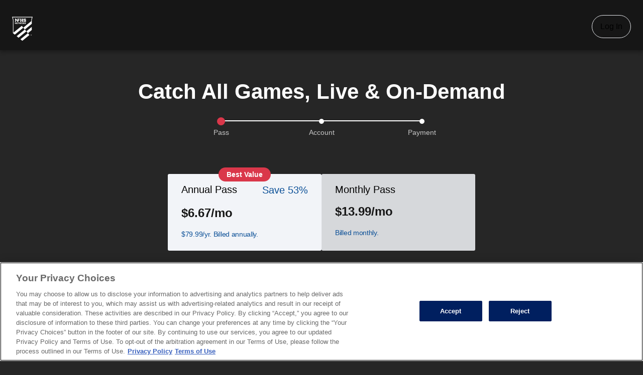

--- FILE ---
content_type: text/css; charset=utf-8
request_url: https://www.nfhsnetwork.com/_nuxt/Subscription.CQdHr_nx.css
body_size: 4113
content:
.base-member-form[data-v-9d6539d9]{display:block;margin:0 auto;max-width:900px;min-width:320px;width:80%}.sign-in-form[data-v-9d6539d9]{width:100%}.base-member-form input.member-input-field[data-v-9d6539d9]{height:20px;padding:12px}.base-member-form input#promo[data-v-9d6539d9]{width:200px}.base-member-form label[data-v-9d6539d9]{color:var(--theme-text-secondary,#c6c6c6);display:block;font-weight:400}.base-member-form input[data-v-9d6539d9]:focus,select[data-v-9d6539d9]:focus{border:1px solid var(--theme-accent,#da374a)}.left-col-input[data-v-9d6539d9]{float:left}.right-col-input[data-v-9d6539d9]{float:right}.center-col-input[data-v-9d6539d9],.left-col-input[data-v-9d6539d9],.right-col-input[data-v-9d6539d9]{height:75px;margin-bottom:30px}.center-col-input-review[data-v-9d6539d9]{height:75px}.center-input[data-v-9d6539d9]{display:block;margin:0 auto 25px;width:346px}.container-inline div[data-v-9d6539d9],.container-inline label[data-v-9d6539d9]{display:inline}.button-container[data-v-9d6539d9]{margin-top:35px;padding-top:35px;width:100%}a.button[data-v-9d6539d9]{background-color:var(--theme-button-primary,#da374a);color:#fff;display:block;float:right;font-size:14px;font-weight:700;height:30px;line-height:30px;text-align:center;text-transform:uppercase;width:75px}#voucher_apply[data-v-9d6539d9]:hover,a.button[data-v-9d6539d9]:hover{background-color:var(--theme-button-primary-hover,#c62f3d);text-decoration:none}.blue-bttn[data-v-9d6539d9]{background-color:var(--theme-button-primary,#da374a);border:none;color:#fff;cursor:pointer;display:inline-block;font-size:16px;font-weight:100;margin:0 auto;min-height:45px;min-width:220px}a.blue-bttn[data-v-9d6539d9]{line-height:45px;text-align:center;text-decoration:none}.blue-bttn[data-v-9d6539d9]:hover{background-color:var(--theme-button-primary-hover,#c62f3d)}@media screen and (max-width:1024px){.base-member-form[data-v-9d6539d9]{width:95%}}@media screen and (max-width:900px){.headline-signin[data-v-9d6539d9]{display:none}}@media screen and (max-width:768px){.headline-signin[data-v-9d6539d9]{display:none}.left-col-input[data-v-9d6539d9],.right-col-input[data-v-9d6539d9]{float:none;height:100px;margin:0 auto;width:350px}}@media screen and (max-width:700px){#content_wrapper[data-v-9d6539d9]{width:100%}.step-card[data-v-9d6539d9]{padding:15px;width:90%}.card-title[data-v-9d6539d9],.headline[data-v-9d6539d9]{float:none;height:100%}.card-title[data-v-9d6539d9]{margin-bottom:30px;padding-bottom:20px}.progress[data-v-9d6539d9]{width:100%}.progress .bar[data-v-9d6539d9]{width:18%}.headline-signin[data-v-9d6539d9]{display:none}p.required[data-v-9d6539d9]{display:block;margin-top:15px;text-align:center}.left-col-input[data-v-9d6539d9],.right-col-input[data-v-9d6539d9]{float:none;margin-bottom:30px}.base-member-form[data-v-9d6539d9]{width:100%}.button-container[data-v-9d6539d9]{margin-top:15px}p.customer-support[data-v-9d6539d9]{margin:0 auto;padding-top:25px;text-align:center;width:220px}}label.error[data-v-9d6539d9],span.error[data-v-9d6539d9]{color:var(--theme-text-error,#da374a)}span.error[data-v-9d6539d9]{display:block;font-weight:400}div.signin-error[data-v-9d6539d9]{padding-left:27px}div.signin-error[data-v-9d6539d9],div.signup-error[data-v-9d6539d9]{color:var(--theme-text-error,#da374a)}div.alert[data-v-9d6539d9]{background-color:var(--theme-error,#da374a);border-radius:4px;color:#fff;font-weight:700;margin:18px 0;padding:10px;text-align:center}.modal-content[data-v-9d6539d9]{margin-bottom:25px}.modal-content p[data-v-9d6539d9]{margin-bottom:45px}.modal-content .column[data-v-9d6539d9]{float:left;width:50%}.modal-content .right-column[data-v-9d6539d9]{text-align:right}.modal-content input[type=radio][data-v-9d6539d9]{margin:13px 0 13px 10px}.modal-content select[data-v-9d6539d9]{height:31px;margin:4px 0;width:95%}.modal-content input[type=email][data-v-9d6539d9],.modal-content input[type=tel][data-v-9d6539d9],.modal-content input[type=text][data-v-9d6539d9]{border:1px solid var(--theme-app-border,#525252);border-radius:4px;box-shadow:inset 0 1px 3px var(--theme-app-border,#525252);box-sizing:border-box;display:inline-block;margin:4px 0;padding:8px 12px;width:95%}img.school-logo[data-v-9d6539d9]{float:left;width:10%}div.school-name[data-v-9d6539d9]{color:#fff;float:left;font-size:17px;padding-left:5px;padding-top:6px;width:65%}div#support-school[data-v-9d6539d9]{float:right}.sr-hidden[data-v-9d6539d9]{clip:rect(1px,1px,1px,1px);clip-path:inset(50%);height:1px;margin:-1px;overflow:hidden;padding:0;position:absolute;width:1px}#content_wrapper .dark-card[data-v-9d6539d9]{margin:0;padding:24px 16px;width:calc(100% - 32px)}@media screen and (min-width:545px){#content_wrapper .dark-card[data-v-9d6539d9]{margin:25px auto 0;max-width:928px;min-height:500px;padding:48px 32px}}#content_wrapper .dark-card .card-title[data-v-9d6539d9]{border-bottom:none;margin-bottom:20px}#content_wrapper .dark-card .card-title .headline h1[data-v-9d6539d9]{font-size:32px;font-stretch:normal;font-style:normal;font-weight:500;letter-spacing:normal;line-height:normal}@media screen and (max-width:900px){#content_wrapper .dark-card .card-title .headline h1[data-v-9d6539d9]{font-size:24px;margin-top:10px;text-align:left}}@media screen and (min-width:545px){#content_wrapper .dark-card .card-title .headline h1[data-v-9d6539d9]{font-size:32px;margin-top:0}}@media screen and (max-width:900px){#content_wrapper .dark-card .card-title .headline-signin[data-v-9d6539d9]{display:block}}#content_wrapper .dark-card .base-member-form[data-v-9d6539d9]{display:block;margin:0 auto;max-width:none;min-width:320px;width:100%}@media screen and (max-width:900px){#content_wrapper .dark-card .base-member-form[data-v-9d6539d9]{min-width:0}}#content_wrapper .dark-card .base-member-form label>span[data-v-9d6539d9]{display:inline-block;font-weight:500}#content_wrapper .dark-card .base-member-form label>span.error[data-v-9d6539d9]{color:var(--theme-text-error,#da374a)}#content_wrapper .dark-card .base-member-form .button-container[data-v-9d6539d9]{border:none;margin-top:30px;padding-top:0}#content_wrapper .dark-card .base-member-form .button-container input[data-v-9d6539d9]{border:none;width:100%}#content_wrapper .dark-card .base-member-form .button-container input[data-v-9d6539d9]:disabled:hover{pointer-events:none}@media (min-width:545px){#content_wrapper .dark-card .base-member-form .button-container input[data-v-9d6539d9],#content_wrapper .dark-card .base-member-form .button-container input[data-v-9d6539d9]:disabled{width:auto}}#content_wrapper .dark-card .base-member-form .button-container .blue-bttn[data-v-9d6539d9]{-webkit-appearance:none;-moz-appearance:none;appearance:none;background-color:var(--theme-button-primary,#da374a);border-radius:2px;color:#fff;font-size:18px;font-weight:700;height:auto;letter-spacing:-.1px;line-height:normal;min-height:40px;min-width:0;padding:0 20px}#content_wrapper .dark-card .base-member-form .button-container #submit_button[data-v-9d6539d9]{background-color:var(--theme-button-primary,#da374a)!important}#content_wrapper .dark-card .base-member-form .left-col-input[data-v-9d6539d9],#content_wrapper .dark-card .base-member-form .right-col-input[data-v-9d6539d9]{display:inline-block;float:none;height:auto;margin:20px 0;position:relative;width:100%}@media screen and (min-width:545px){#content_wrapper .dark-card .base-member-form .left-col-input[data-v-9d6539d9],#content_wrapper .dark-card .base-member-form .right-col-input[data-v-9d6539d9]{width:50%}}#content_wrapper .dark-card .base-member-form .left-col-input input[data-v-9d6539d9],#content_wrapper .dark-card .base-member-form .right-col-input input[data-v-9d6539d9]{border-radius:0}#content_wrapper .dark-card .base-member-form .right-col-input[data-v-9d6539d9]{float:none;width:100%}@media screen and (min-width:545px){#content_wrapper .dark-card .base-member-form .right-col-input[data-v-9d6539d9]{float:right;width:48%}}#content_wrapper .dark-card .base-member-form .full-row[data-v-9d6539d9]{width:100%}#content_wrapper .dark-card .base-member-form input[data-v-9d6539d9]:not([type=submit]),#content_wrapper .dark-card .base-member-form input[data-v-9d6539d9]:not([type=submit]):disabled{background:none!important;border:0;border-bottom:1px solid var(--theme-accent,#da374a);box-shadow:none;box-sizing:border-box;caret-color:var(--theme-text-primary,#fff);color:var(--theme-text-primary,#fff);display:inline-block;float:none;font-size:18px;font-weight:500;line-height:20px;padding-bottom:18px;padding-left:0;width:100%}.input-fields .headline[data-v-9d6539d9]{display:flex;flex-direction:row;justify-content:space-between}.input-fields .headline h1[data-v-9d6539d9]{margin-bottom:0}@media screen and (max-width:545px){.input-fields .headline[data-v-9d6539d9]{flex-direction:column}}.input-fields .card-title[data-v-9d6539d9]{position:relative}.input-fields .card-title .headline[data-v-9d6539d9]{float:none;margin-bottom:0;margin-top:0}@media screen and (min-width:545px){.input-fields .card-title .headline[data-v-9d6539d9]{margin-bottom:0;margin-top:0}}.input-fields .card-title .headline p[data-v-9d6539d9]{font-size:14px}.input-fields .card-title .headline a[data-v-9d6539d9]{display:inline-block;font-size:14px;line-height:30px}.input-fields .password-container[data-v-9d6539d9]{margin-bottom:0;max-width:468px;position:relative}.input-fields .password-container #user_password[data-v-9d6539d9]{margin-bottom:5px}.input-fields .password-container p[data-v-9d6539d9]{font-size:13px;font-weight:500}.input-fields .password-container #password_eye[data-v-9d6539d9]{cursor:pointer;height:24px;position:absolute;right:4px;top:5px;width:24px}.input-fields .password-container #password_eye img[data-v-9d6539d9]{max-height:100%;max-width:100%}.input-fields .dark-card .button-container[data-v-9d6539d9]{margin-top:6px}.input-fields p.member_signin[data-v-9d6539d9]{float:left;font-size:16px;font-weight:400;line-height:30px;margin-bottom:0;margin-right:8px}.input-fields .headline-signin[data-v-9d6539d9]{margin-bottom:20px;margin-top:0}@media screen and (min-width:545px){.input-fields .headline-signin[data-v-9d6539d9]{margin-bottom:0;margin-top:10px}}.input-fields .headline-signin p[data-v-9d6539d9]{font-size:14px}.input-fields .headline-signin a[data-v-9d6539d9]{display:inline-block;font-size:14px;line-height:30px}.input-fields .forgot-link[data-v-9d6539d9]{font-size:14px;position:relative;top:8px}.input-fields .faded[data-v-9d6539d9]{opacity:.6}.input-fields .invalid-floating-label[data-v-9d6539d9]{color:var(--theme-text-error,#da374a)!important;font-size:13px!important;font-weight:500!important;left:5.25rem!important;position:absolute!important;top:-19px!important;transition:.3s ease}.input-fields .floating-label[data-v-9d6539d9],.input-fields input:-webkit-autofill+label.placeholder-label[data-v-9d6539d9]{color:var(--theme-text-placeholder,#c6c6c6)!important;font-size:13px!important;font-weight:500!important;left:0!important;position:absolute!important;top:-19px!important;-webkit-transition:.3s ease;transition:.3s ease}.input-fields .placeholder-label[data-v-9d6539d9]{color:var(--theme-text-placeholder,#c6c6c6)!important;font-size:18px;font-weight:500;left:0;position:absolute;top:4px;transition:.3s ease}.input-fields .unmasked[data-v-9d6539d9]{opacity:.5}.input-fields .left-col-input p[data-v-9d6539d9]{margin:.25rem}.input-fields .button-container[data-v-9d6539d9]{border:none;display:inline-block;margin-top:30px}.input-fields .error[data-v-9d6539d9]{color:var(--theme-text-error,#da374a);font-size:13px!important;font-weight:500!important;left:0!important;position:absolute!important;top:2.25rem!important;transition:.3s ease}.input-fields .password-error[data-v-9d6539d9]{left:auto!important;right:0!important}.input-fields .member-input-field[data-v-9d6539d9]{margin:0!important}.input-fields .signup-error[data-v-9d6539d9]{color:var(--theme-text-error,#da374a)!important}@media (max-width:768px){.input-fields .headline-signin[data-v-9d6539d9]{top:-2rem}}.input-fields .btn.active[data-v-9d6539d9],.input-fields .btn[data-v-9d6539d9]:active,.input-fields button[data-v-9d6539d9]:active,.input-fields button[data-v-9d6539d9]:focus,.input-fields button[data-v-9d6539d9]:hover,.input-fields input[data-v-9d6539d9]:active,.input-fields input[data-v-9d6539d9]:focus,.input-fields input[data-v-9d6539d9]:hover,.input-fields label[data-v-9d6539d9]:focus,.input-fields textarea[data-v-9d6539d9]:active,.input-fields textarea[data-v-9d6539d9]:focus,.input-fields textarea[data-v-9d6539d9]:hover{box-shadow:none!important;outline:0!important}.checkout-wizard h1[data-v-9d6539d9]{font-size:28px;font-stretch:normal;font-style:normal;font-weight:700;letter-spacing:normal;line-height:36px;margin:24px 16px 12px;text-align:center}@media (min-width:545px){.checkout-wizard h1[data-v-9d6539d9]{font-size:42px;line-height:50px;margin:58px 0 0}}.progress-tracker[data-v-9d6539d9]{margin:0 auto;max-width:288px;position:relative;text-align:center}@media (min-width:545px){.progress-tracker[data-v-9d6539d9]{margin-top:20px;max-width:480px}}.progress-tracker .bar[data-v-9d6539d9]{background-color:var(--theme-form-border,#fff);height:2px;left:25px;position:relative;top:12px;width:calc(100% - 50px)}@media (min-width:545px){.progress-tracker .bar[data-v-9d6539d9]{left:40px;width:calc(100% - 80px)}}.progress-tracker .bar .bar-progress[data-v-9d6539d9]{background-color:var(--theme-accent,#da374a);height:2px}.progress-tracker .points[data-v-9d6539d9]{display:flex;justify-content:space-between;width:100%}.progress-tracker .points .point[data-v-9d6539d9]{display:inline-block;margin-right:33px;text-align:center;width:50px}@media (min-width:545px){.progress-tracker .points .point[data-v-9d6539d9]{width:80px}}.progress-tracker .points .point[data-v-9d6539d9]:last-child{margin-right:0}.progress-tracker .points .point .circle[data-v-9d6539d9]{background-color:var(--theme-form-border,#fff);border-radius:50%;display:inline-block;height:10px;width:10px}.progress-tracker .points .point p[data-v-9d6539d9]{color:var(--theme-text-secondary,#c6c6c6);font-size:14px;font-weight:500}.progress-tracker .points .point.point-passed .circle[data-v-9d6539d9]{background-color:var(--theme-accent,#da374a);transform:scale(1)}.progress-tracker .points .point.point-current .circle[data-v-9d6539d9]{background-color:var(--theme-accent,#da374a);transform:scale(1.6)}.follow-favorite-school-background-wrapper[data-v-fd86edd4]{background-color:var(--theme-accent-surface,#262626);width:100%}.follow-favorite-school-background-wrapper .follow-favorite-school[data-v-fd86edd4]{align-items:center;display:flex;gap:5rem;justify-content:center;margin:0 auto;padding:5rem 1rem}@media (max-width:768px){.follow-favorite-school-background-wrapper .follow-favorite-school[data-v-fd86edd4]{flex-direction:column-reverse;gap:4rem}}@media ((max-width:545px)){.follow-favorite-school-background-wrapper .follow-favorite-school[data-v-fd86edd4]{padding:3rem 0}}.follow-favorite-school-background-wrapper .follow-favorite-school .text[data-v-fd86edd4]{max-width:500px;padding:0 1rem;text-align:start;width:50%}@media (max-width:768px){.follow-favorite-school-background-wrapper .follow-favorite-school .text[data-v-fd86edd4]{max-width:none;text-align:center;width:100%}}.follow-favorite-school-background-wrapper .follow-favorite-school .text .title[data-v-fd86edd4]{padding:0 1rem 1rem}.follow-favorite-school-background-wrapper .follow-favorite-school .text .subtitle[data-v-fd86edd4]{color:var(--theme-text-secondary,#c6c6c6);padding:0 1rem 1rem}.follow-favorite-school-background-wrapper .follow-favorite-school .image-container[data-v-fd86edd4]{padding:0 1rem 2rem 0;width:50%}@media ((max-width:545px)){.follow-favorite-school-background-wrapper .follow-favorite-school .image-container[data-v-fd86edd4]{display:flex;justify-content:center;padding:0;width:100%}}.follow-favorite-school-background-wrapper .follow-favorite-school .image-container .image[data-v-fd86edd4]{max-width:800px;width:100%}@media ((max-width:545px)){.follow-favorite-school-background-wrapper .follow-favorite-school .image-container .image[data-v-fd86edd4]{width:60%}}.create-clips-background-wrapper[data-v-2ea6799f]{padding:5rem 0;width:100%}@media ((max-width:545px)){.create-clips-background-wrapper[data-v-2ea6799f]{padding:3rem 0}}.create-clips-background-wrapper .create-clips[data-v-2ea6799f]{margin:0 auto}.create-clips-background-wrapper .create-clips .text[data-v-2ea6799f]{margin:0 auto .5rem}.create-clips-background-wrapper .create-clips .text .title[data-v-2ea6799f]{padding:0 1rem 1rem;text-align:center}.create-clips-background-wrapper .create-clips .text .subtitle[data-v-2ea6799f]{color:var(--theme-text-secondary,#c6c6c6);padding:0 1rem 1rem;text-align:center}.create-clips-background-wrapper .create-clips .image-container[data-v-2ea6799f]{display:flex;justify-content:center}.create-clips-background-wrapper .create-clips .image-container .image[data-v-2ea6799f]{max-width:850px;width:60%}@media ((max-width:545px)){.create-clips-background-wrapper .create-clips .image-container .image[data-v-2ea6799f]{width:85%}}.post-season[data-v-f4f1dbd7]{display:flex;gap:5rem;margin:0 auto;padding:5rem 0}@media (max-width:768px){.post-season[data-v-f4f1dbd7]{display:block}.post-season .title[data-v-f4f1dbd7]{text-align:center}}@media ((max-width:545px)){.post-season[data-v-f4f1dbd7]{padding:3rem 0}}.post-season .left[data-v-f4f1dbd7]{width:50%}@media (max-width:768px){.post-season .left[data-v-f4f1dbd7]{width:auto}}.post-season .left .image-container[data-v-f4f1dbd7]{display:flex;justify-content:flex-end}@media (max-width:768px){.post-season .left .image-container[data-v-f4f1dbd7]{justify-content:center}}.post-season .left .image-container .image[data-v-f4f1dbd7]{max-width:700px;width:100%}@media (max-width:768px){.post-season .left .image-container .image[data-v-f4f1dbd7]{width:60%}}.post-season .right[data-v-f4f1dbd7]{align-items:center;display:flex;justify-content:flex-start;padding:1rem;width:50%}@media (max-width:768px){.post-season .right[data-v-f4f1dbd7]{width:auto}}.post-season .right .text[data-v-f4f1dbd7]{max-width:500px}@media (max-width:768px){.post-season .right .text[data-v-f4f1dbd7]{max-width:none}}.post-season .right .text .title[data-v-f4f1dbd7]{padding-bottom:20px;text-align:left}@media (max-width:768px){.post-season .right .text .title[data-v-f4f1dbd7]{text-align:center}}.post-season .right .text .subtitle[data-v-f4f1dbd7]{color:var(--theme-text-secondary,#c6c6c6);text-align:left}@media (max-width:768px){.post-season .right .text .subtitle[data-v-f4f1dbd7]{text-align:center}}.stream-games-background-wrapper[data-v-792dd665]{background-color:var(--theme-card-surface,#393939);padding:5rem 0}@media ((max-width:545px)){.stream-games-background-wrapper[data-v-792dd665]{padding:3rem 0}}@media ((min-width:545px)){.stream-games-background-wrapper .stream-games[data-v-792dd665]{margin:0 auto}}.stream-games-background-wrapper .stream-games .title[data-v-792dd665]{padding:0 1rem 1rem;text-align:center}.stream-games-background-wrapper .stream-games .subtitle[data-v-792dd665]{color:var(--theme-text-secondary,#c6c6c6);padding:0 1rem 2rem;text-align:center}.stream-games-background-wrapper .stream-games .action-shot-gallery[data-v-792dd665]{display:flex;flex-wrap:wrap;gap:.5em 0;justify-content:space-evenly}.stream-games-background-wrapper .stream-games .action-shot-gallery img[data-v-792dd665]{max-width:1275px;width:90%}.stream-games-background-wrapper .stream-games .footer .footer-text[data-v-792dd665]{font-size:1.1rem;padding-bottom:20px;padding-top:40px;text-align:center}@media ((max-width:545px)){.stream-games-background-wrapper .stream-games .footer .footer-text[data-v-792dd665]{font-size:.9rem}}.stream-games-background-wrapper .stream-games .footer .footer-icons[data-v-792dd665]{display:flex;flex-wrap:wrap;gap:1em;justify-content:center}.stream-games-background-wrapper .stream-games .footer .footer-icons div[data-v-792dd665]{margin:0 7px}.stream-games-background-wrapper .stream-games .footer .footer-icons div img[data-v-792dd665]{display:block;margin:10px auto}body .checkout-wrapper #content_wrapper .dark-card.step-card,body .checkout-wrapper #content_wrapper .step-card{min-height:auto;padding-left:0;padding-right:0;width:auto}.subscribe .receipt{margin:0 16px 24px}.subscribe .receipt .pass:last-child{border-bottom:none}.subscribe .subscription-passes-component .watch-anywhere{padding-bottom:20px}[data-v-2930982e] .title{font-size:2.1rem;font-weight:700;line-height:2.5rem}@media ((max-width:545px)){[data-v-2930982e] .title{font-size:1.4rem;line-height:1.8rem}}[data-v-2930982e] .subtitle{font-size:1.1rem;font-weight:400;line-height:1.4rem}@media ((max-width:545px)){[data-v-2930982e] .subtitle{font-size:.9rem;line-height:1.2rem}}.checkout-wrapper[data-v-2930982e]{box-sizing:content-box;margin:0 auto 40px;max-width:612px;padding:0 16px}.checkout-wrapper.payment-step[data-v-2930982e]{max-width:744px}@media (min-width:545px){.checkout-wrapper[data-v-2930982e]{margin-bottom:70px}}.checkout-wrapper.new-look.step-1[data-v-2930982e]{max-width:none;padding:0}.steps[data-v-2930982e]{margin:auto}.steps .centered-wrapper.top-divider[data-v-2930982e]{border-top:1px solid var(--theme-app-border,#525252);padding:7px 0}@media (min-width:545px){.steps .centered-wrapper.top-divider[data-v-2930982e]{margin:0 auto}}.steps .centered-wrapper .back[data-v-2930982e]{color:var(--theme-text-anchor,#a8a8a8);cursor:pointer;font-size:14px;font-stretch:normal;font-style:normal;font-weight:800;letter-spacing:normal;line-height:normal;margin:0;text-decoration:none;text-transform:uppercase;transition:color .5s ease;vertical-align:middle;white-space:nowrap}.steps .centered-wrapper .back[data-v-2930982e]:before{background:url("data:image/svg+xml;charset=utf-8,%3Csvg xmlns='http://www.w3.org/2000/svg' width='24' height='24' viewBox='0 0 24 24'%3E%3Cpath fill='%23fff' fill-rule='evenodd' d='M9 17.082 13.83 12 9 6.918l1.585-1.668L17 12l-6.415 6.75z'/%3E%3C/svg%3E") 50% no-repeat;content:"";display:inline-block;height:1em;margin-right:5px;position:relative;top:1px;transform:scaleX(-1);width:1em}.steps .centered-wrapper .back[data-v-2930982e]:hover{color:var(--theme-text-anchor-hover,#e0e0e0)}.steps .payment[data-v-2930982e]{margin:0 auto 20px}.steps .confirm[data-v-2930982e]{margin:auto;width:90%}@media (min-width:545px){.steps .confirm[data-v-2930982e]{max-width:500px}}.support[data-v-2930982e]{border-top:1px solid var(--theme-app-border,#525252);margin-bottom:25px;padding:32px 12px 12px}.step-1 .support[data-v-2930982e]{border-top:none}.header[data-v-2930982e]{border-bottom:1px solid hsla(0,0%,100%,.1);margin:24px auto 20px;text-align:center}@media (min-width:545px){.header[data-v-2930982e]{margin:58px auto 30px}}.header .greeting[data-v-2930982e]{font-size:24px;font-weight:500;line-height:normal;margin:auto;max-width:515px}@media (min-width:545px){.header .greeting[data-v-2930982e]{font-size:32px}}.header[data-v-2930982e]>*{margin-bottom:25px!important}.already-subscribed[data-v-2930982e]{box-sizing:content-box;margin:0 auto;max-width:612px;padding:0 16px}@media (min-width:545px){.already-subscribed[data-v-2930982e]{margin:0 auto 70px}}.subscription-page[data-v-2930982e]{margin:0 auto}.subscription-page .divider-line[data-v-2930982e]{border-bottom:1px solid var(--theme-app-border,#525252);margin:0 auto;width:90%}.subscription-page .watch-anywhere-section[data-v-2930982e]{background-color:var(--theme-section-surface,#393939);padding:5rem 0}@media ((max-width:545px)){.subscription-page .watch-anywhere-section[data-v-2930982e]{padding:3rem 1rem}}.subscription-page .watch-anywhere[data-v-2930982e]{margin:0 auto;max-width:800px}.subscription-page .watch-anywhere ul[data-v-2930982e]{gap:5rem}.subscription-page .watch-anywhere-section[data-v-2930982e]{background-color:var(--theme-card-surface,#393939);box-shadow:var(--theme-shadow,0 4px 7px 0 rgba(0,0,0,.3))}.subscription-page[data-v-2930982e] .passes-wrapper{padding-bottom:5rem}@media ((max-width:545px)){.subscription-page[data-v-2930982e] .passes-wrapper{padding-bottom:2rem}}.subscription-page[data-v-2930982e] .nfhs-faq{margin:0 auto;max-width:600px;padding:5rem 1rem}@media ((max-width:545px)){.subscription-page[data-v-2930982e] .nfhs-faq{padding:3rem 1rem}}.subscription-page[data-v-2930982e] .nfhs-faq h5{margin-bottom:2rem;text-align:center}


--- FILE ---
content_type: text/css; charset=utf-8
request_url: https://www.nfhsnetwork.com/_nuxt/BaseAccordion.CN6QyJkO.css
body_size: 408
content:
.nfhs-accordion[data-v-03152217]{color:var(--theme-text-secondary,#c6c6c6);font-size:1.1rem;font-weight:400;line-height:1.4rem}@media ((max-width:545px)){.nfhs-accordion[data-v-03152217]{font-size:.9rem;line-height:1.2rem}}.nfhs-accordion details[data-v-03152217-s]{border-bottom:1px solid var(--theme-app-border,#525252);padding:.7rem 1.4rem .7rem .7rem}.nfhs-accordion details[data-v-03152217-s] summary{cursor:pointer;list-style-type:none;position:relative}.nfhs-accordion details[data-v-03152217-s] summary::-webkit-details-marker{display:none}.nfhs-accordion details[data-v-03152217-s] summary:after{border-bottom:2px solid transparent;border-right:2px solid transparent;border-color:transparent currentcolor currentcolor transparent;border-style:solid;border-width:2px;box-sizing:border-box;content:"";display:block;height:8px;position:absolute;right:-.7rem;top:calc(50% - 3px);transform:translateY(-50%) rotate(45deg);transition:transform .3s ease;width:8px}.nfhs-accordion details[data-v-03152217-s] a{word-wrap:break-word}.nfhs-accordion details[data-v-03152217-s][open]{max-height:99rem}.nfhs-accordion details[data-v-03152217-s][open] summary{color:var(--theme-text-primary,#fff);margin-bottom:.7rem}.nfhs-accordion details[data-v-03152217-s][open] summary:after{transform:rotate(-135deg)}.nfhs-accordion details[data-v-03152217-s] p:last-child{margin-bottom:0}.nfhs-accordion details[data-v-03152217-s]:last-child{border-bottom:none}


--- FILE ---
content_type: text/javascript; charset=utf-8
request_url: https://www.nfhsnetwork.com/_nuxt/BiVqKdKO.js
body_size: 23261
content:
const __vite__mapDeps=(i,m=__vite__mapDeps,d=(m.f||(m.f=["./BQlWV9A1.js","./WJzFxb6o.js","./D62GYx67.js","./entry.BL3_BEKY.css","./ExtoleTag.3yuj4eCO.css","./Dtur3BdF.js"])))=>i.map(i=>d[i]);
import{a1 as le,al as D,ac as r,aD as n,aI as f,aH as o,az as v,aJ as h,b0 as C,bc as ce,a_ as de,r as I,aE as y,aG as T,aW as M,aF as $,b1 as ue,u as oe,i as Ne,aM as b,aL as pe,aX as A,aY as F,aZ as L,bE as xe,b6 as q,b9 as Oe,aw as U,am as z,z as Fe,aC as he,b3 as Te,y as H,aK as se,b4 as Me,b5 as De,a0 as me,x as fe,_ as ye,ax as Ie}from"./D62GYx67.js";import{_ as N,c as R,z as _e,b as ve,k as be,s as X,h as Re,D as ke,S as Y,m as Ee}from"./WJzFxb6o.js";import{_ as ge}from"./WkjZkiPS.js";import{_ as Se}from"./C8_AhYEI.js";import{_ as we}from"./B2_F72qW.js";import{_ as Ce}from"./BWm4T_sl.js";import{S as Ve}from"./CT4QI4zN.js";import{formValidationMixin as ie}from"./Bl6Hzor1.js";import{_ as je}from"./BZZ6FcXq.js";import{a as Le,S as $e}from"./BPHW7qh2.js";import{_ as Ue}from"./Cw_HOV6b.js";import{D as Pe}from"./DuRB0aKg.js";import{D as We}from"./BDcpfqoL.js";const Be={year:{title:"Annual Pass",fine_print:"Billed annually",pill:!0,bgColor:"#f2f4f8"},month:{title:"Monthly Pass",fine_print:"Billed monthly",pill:!1,bgColor:"#d6d8db"}},He={class:"flex flex-col w-full relative justify-center items-center cursor-pointer transition duration-300 hover:scale-105"},Ge={key:0,class:"absolute flex items-center justify-center h-[28px] px-4 bg-red left-1/2 top-[-13px] -translate-x-1/2 rounded-full text-white text-[14px] font-bold"},ze={class:"m-0"},qe={class:"flex flex-row justify-between items-center"},Ye={class:"text-[26px] font-semibold"},Ke={key:0,class:"text-[16px] text-[#0C5097] font-semibold"},Ze={class:"flex flex-row justify-between items-center"},Qe={key:0,class:"m-0 text-[26px] font-bold"},Xe={class:"flex flex-col text-[12px] font-[500]"},Je={class:"flex flex-row text-[#0C5097]"},et={key:0,class:"m-0"},tt={class:"m-0"},ot="#f2f4f8",st="#d6d8db",at=le({__name:"Pass",props:{passDurationUnit:{},monthlyPrice:{},hasPromoCode:{type:Boolean},monthlyPriceWithPromo:{},percentSaved:{},annualCost:{},promoSubscriptionType:{}},setup(e){const t=e,s=D(()=>t.passDurationUnit==="year"),i=D(()=>Be[t.passDurationUnit]),l=D(()=>t.hasPromoCode&&t.monthlyPriceWithPromo?"Promo Applied":"Best Value"),d=D(()=>t.promoSubscriptionType&&t.passDurationUnit?t.promoSubscriptionType===t.passDurationUnit:!0),c=D(()=>d.value&&(t.percentSaved??0)>0);return(p,a)=>(n(),r("div",He,[v(d)?(n(),r("div",Ge,[o("p",ze,h(v(l)),1)])):f("",!0),o("div",{class:"pb-[20px] pt-[26px] px-[20px] w-[90%] rounded-[4px] text-black flex flex-col gap-[0px] md:w-full shadow-sm border border-gray-200",style:ce({backgroundColor:v(d)?ot:st})},[o("div",qe,[o("p",Ye,h(v(i).title),1),v(c)?(n(),r("p",Ke,h(p.percentSaved)+"% off ",1)):f("",!0)]),o("div",Ze,[o("p",{class:C(p.monthlyPriceWithPromo?"m-0 text-[14px] text-[#697077] line-through font-medium":"m-0 text-[20px] font-bold")}," $"+h(p.monthlyPrice)+"/mo ",3),p.monthlyPriceWithPromo?(n(),r("p",Qe," $"+h(p.monthlyPriceWithPromo)+"/mo ",1)):f("",!0)]),o("div",Xe,[o("div",Je,[v(s)?(n(),r("p",et," $"+h(p.annualCost)+"/yr.  ",1)):f("",!0),o("p",tt,h(v(i).fine_print),1)])])],4)]))}}),nt={},it={class:"passes-info md:max-w-[624px] md:w-full p-[20px] bg-gray-80 rounded"};function rt(e,t){return n(),r("div",it,t[0]||(t[0]=[de('<div class="header pb-[8px] font-medium text-white" data-v-a1f14b89> All passes include: </div><div class="grid grid-cols-1 md:grid-cols-2 gap-4" data-v-a1f14b89><div class="column" data-v-a1f14b89><ul class="included mb-0 space-y-2" data-v-a1f14b89><li class="text-left flex items-start" data-v-a1f14b89><span class="bullet inline-block bg-red-500 h-2 w-2 rounded-full mt-2 mr-3 flex-shrink-0" data-v-a1f14b89></span><span class="text text-white text-[14px] leading-[20px]" data-v-a1f14b89> Stream Home and Away games </span></li><li class="text-left flex items-start" data-v-a1f14b89><span class="bullet inline-block bg-red-500 h-2 w-2 rounded-full mt-2 mr-3 flex-shrink-0" data-v-a1f14b89></span><span class="text text-white text-[14px] leading-[20px]" data-v-a1f14b89> Clip Save &amp; Share your favorite moments </span></li><li class="text-left flex items-start" data-v-a1f14b89><span class="bullet inline-block bg-red-500 h-2 w-2 rounded-full mt-2 mr-3 flex-shrink-0" data-v-a1f14b89></span><span class="text text-white text-[14px] leading-[20px]" data-v-a1f14b89> Watch on TV, laptop, phone or tablet </span></li></ul></div><div class="column" data-v-a1f14b89><ul class="included mb-0 space-y-2" data-v-a1f14b89><li class="text-left flex items-start" data-v-a1f14b89><span class="bullet inline-block bg-red-500 h-2 w-2 rounded-full mt-2 mr-3 flex-shrink-0" data-v-a1f14b89></span><span class="text text-white text-[14px] leading-[20px]" data-v-a1f14b89> Exclusive access to playoffs in the U.S. </span></li><li class="text-left flex items-start" data-v-a1f14b89><span class="bullet inline-block bg-red-500 h-2 w-2 rounded-full mt-2 mr-3 flex-shrink-0" data-v-a1f14b89></span><span class="text text-white text-[14px] leading-[20px]" data-v-a1f14b89> Support for participating schools </span></li></ul></div></div>',2)]))}const lt=N(nt,[["render",rt],["__scopeId","data-v-a1f14b89"]]);async function ct(e,t){try{const s=`${R.subscriptionAdminUrl}/api/redemption_info?promo_code=${e}&pass_key=${t}`,i=await _e.get(s);if(i&&i.status===200)return i.data}catch(s){console.error("subscribe.js - getPromoCode",s)}return!1}async function dt(e){try{const t=`${R.subscriptionAdminUrl}/api/promo_code/find_promo_code_public_details?code=${e}`,s=await _e.get(t);if(s&&s.status===200)return s.data}catch(t){console.error("subscribe.js - getPublicPromoCodeDetails",t)}return!1}function re(e,t){return e.value_type==="dollar"?e.value_amount:t*(e.value_amount/100)}const G=(e,t)=>t==="month"?(e/100).toFixed(2):(e/12/100).toFixed(2);function ut(e,t){const s=e.find(g=>{var P;return g.duration_unit==="year"&&(g.tier?((P=g.tier)==null?void 0:P.name)==="basic":!0)}),i=e.find(g=>{var P;return g.duration_unit==="month"&&(g.tier?((P=g.tier)==null?void 0:P.name)==="basic":!0)}),l=I(),d=I(),c=I(),p=I(),a=I(),k=I(),x=I();if(t&&(t.subscription_type==="year"&&s?c.value=re(t,s.price_in_cents):t.subscription_type==="month"&&i&&(p.value=re(t,i==null?void 0:i.price_in_cents))),s){l.value=G(s.price_in_cents,s.duration_unit),c.value&&(a.value=G(s.price_in_cents-c.value,s.duration_unit));const g=(c.value?s.price_in_cents-c.value:s.price_in_cents)/100;x.value=g.toFixed(2)}i&&(d.value=G(i.price_in_cents,i.duration_unit),p.value&&(k.value=G(i.price_in_cents-p.value,i.duration_unit)));const E=D(()=>{if(s!=null&&s.price_in_cents&&x.value&&a.value){const g=(s==null?void 0:s.price_in_cents)/100;return Math.round((g-x.value)/g*100)}else{if(k.value)return Math.round((d.value-k.value)/d.value*100);if(l.value&&d.value){const g=k.value??d.value,P=a.value??l.value;return Math.round((g-P)/g*100)}}return 0});return{annualPass:s,annualPassMonthlyPrice:l,annualPassMonthlyPriceWithPromo:a,annualCost:x,monthlyPass:i,monthlyPassMonthlyPrice:d,monthlyPassMonthlyPriceWithPromo:k,percentSavings:E}}const pt={class:"flex flex-col pb-[80px] md:justify-center md:items-center"},ht={class:"flex flex-col gap-4 w-full pt-[56px] pb-[28px] md:max-w-[624px] md:flex-row md:gap-[28px]"},mt=le({__name:"Passes",props:{passes:{},promoDetails:{},showSkip:{type:Boolean}},emits:["pass-selected","skip"],setup(e,{emit:t}){const s=e,i=t;function l(O){i("skip",O)}const d=O=>{i("pass-selected",O)},{annualPass:c,annualPassMonthlyPrice:p,annualPassMonthlyPriceWithPromo:a,annualCost:k,monthlyPass:x,monthlyPassMonthlyPrice:E,monthlyPassMonthlyPriceWithPromo:g,percentSavings:P}=ut(s.passes,s.promoDetails),w=D(()=>s.promoDetails&&(a||g)),V=D(()=>{var O;return(O=s.promoDetails)==null?void 0:O.subscription_type});return(O,j)=>{const W=at,Z=lt;return n(),r("div",pt,[o("div",ht,[v(c)?(n(),T(W,{key:0,"pass-duration-unit":"year","monthly-price":v(p),"has-promo-code":!!v(w),"monthly-price-with-promo":v(a),"percent-saved":v(P),"annual-cost":v(k),"promo-subscription-type":v(V),onClick:j[0]||(j[0]=Q=>d(v(c)))},null,8,["monthly-price","has-promo-code","monthly-price-with-promo","percent-saved","annual-cost","promo-subscription-type"])):f("",!0),v(x)?(n(),T(W,{key:1,"pass-duration-unit":"month","has-promo-code":!!v(w),"monthly-price":v(E),"monthly-price-with-promo":v(g),"percent-saved":v(P),"promo-subscription-type":v(V),onClick:j[1]||(j[1]=Q=>d(v(x)))},null,8,["has-promo-code","monthly-price","monthly-price-with-promo","percent-saved","promo-subscription-type"])):f("",!0)]),O.showSkip?(n(),r("div",{key:0,class:"skip-subscription",onClick:l}," No thanks, maybe later ")):f("",!0),y(Z)])}}}),Zn=N(mt,[["__scopeId","data-v-b5d8d12c"]]),ft=""+new URL("download-on-the-app-store.CVyK0T4N.svg",import.meta.url).href,yt=M({props:["magicToken","text","source"],computed:{deepLink(){const e=new URL("nfhslive://login");return this.token&&e.searchParams.append("token",this.token),e.href}},data(){return{token:null}},async setup(e){let t,s;const i=oe(),{$axios:l,$store:d}=i,c=D(()=>be());let p=e.magicToken||null;if(!(!c.value||e.source!=="ios")&&d.authenticated&&d.token){if(!p){const a=([t,s]=Ne(()=>l.post(`${R.memberServiceURL}/v3/magic_token`,null,{headers:{Authorization:`Bearer ${d.token}`}})),t=await t,s(),t);if(!(a&&a.status&&a.status===200&&a.data))return;a.data.magic_token&&(p=a.data.magic_token)}return{token:p,iOS:c}}}},"$QNL3rHQuCV"),_t={class:"ios-deep-link"},vt=["href"],bt={key:1};function kt(e,t,s,i,l,d){const c=ve;return e.source==="ios"&&e.iOS?(n(),T(c,{key:0},{default:$(()=>[o("div",_t,[o("a",{class:"watch-on-ios",href:e.deepLink},h(e.text?e.text:"Open in App"),9,vt),t[0]||(t[0]=o("a",{href:"https://apps.apple.com/us/app/nfhs-network/id1116186798"},[o("img",{src:ft,alt:"Download on the App Store"})],-1)),t[1]||(t[1]=o("p",null,"If you don't already have the NFHS Network app installed, it's free to download from the Apple App Store.",-1))])]),_:1})):e.$slots.default&&e.$slots.default()?(n(),r("div",bt,[ue(e.$slots,"default",{},void 0,!0)])):f("",!0)}const K=N(yt,[["render",kt],["__scopeId","data-v-ab0f2555"]]),gt=M({props:["source"],components:{IOSDeepLink:K,SupportMessage:Se,WatchAnywhere:ge},mounted(){this.$store.focusMode=!1,window.scrollTo(0,0)}},"$llT7-vRu8e"),St={class:"already-subscribed"},wt={class:"nfhs-section bordered"},Ct={class:"header"},$t={class:"nfhs-section bordered"},Pt={class:"nfhs-section bordered"},At={class:"nfhs-section"};function Nt(e,t,s,i,l,d){const c=pe,p=K,a=ge,k=Se;return n(),r("div",St,[o("div",wt,[o("div",Ct,[t[3]||(t[3]=o("div",{class:"greeting"}," You're already subscribed to the NFHS Network ",-1)),o("p",null,[t[1]||(t[1]=b(" Please manage your settings from your ")),y(c,{"no-prefetch":"",to:"/member/account"},{default:$(()=>t[0]||(t[0]=[b(" My Account ")])),_:1}),t[2]||(t[2]=b(" page. "))])])]),o("div",$t,[y(p,{source:e.source},null,8,["source"])]),o("div",Pt,[y(a)]),o("div",At,[y(k)])])}const Qn=N(gt,[["render",Nt],["__scopeId","data-v-b9a1a852"]]),xt=M({components:{BaseAccordion:Ce,LinkInline:we}},"$iYN75EG12U"),Ot={class:"nfhs-faq"};function Ft(e,t,s,i,l,d){const c=we,p=Ce;return n(),r("div",Ot,[t[11]||(t[11]=o("h5",{class:"title"}," Frequently Asked Questions ",-1)),y(p,null,{default:$(()=>[t[7]||(t[7]=o("details",null,[o("summary",null,"What is the NFHS Network?"),o("p",null,"The NFHS Network is the nation's premier streaming platform for live and on demand high school sports and events.")],-1)),t[8]||(t[8]=o("details",null,[o("summary",null,"What can I watch on the NFHS Network?"),o("p",null,"Any event that is scheduled by one of our school or state association partners. Over 9,000 high schools and 45 state associations use the NFHS Network to stream their regular and postseason athletic events, as well as non-athletic events such as concerts, daily news, and graduations.")],-1)),o("details",null,[t[2]||(t[2]=o("summary",null,"Is my school on the NFHS Network?",-1)),o("p",null,[t[1]||(t[1]=b(" You can find the list of schools available on the network here: ")),y(c,{to:"https://www.nfhsnetwork.com/find-school",target:"_blank"},{default:$(()=>t[0]||(t[0]=[b(" https://www.nfhsnetwork.com/find-school ")])),_:1})])]),t[9]||(t[9]=o("details",null,[o("summary",null,"Do you stream postseason and playoff events?"),o("p",null,"Yes - in fact, for many postseason events, the NFHS Network has the exclusive rights to broadcast the game.")],-1)),t[10]||(t[10]=o("details",null,[o("summary",null,"What devices can I use to watch the NFHS Network?"),o("p",null,"NFHS Network is available on web browsers, iOS (iPhone & iPad), Android and popular connected TV devices / smart TVs (Apple TV, Roku, Amazon Fire, Google Chromecast).")],-1)),o("details",null,[t[6]||(t[6]=o("summary",null,"How do I cancel?",-1)),o("p",null,[t[4]||(t[4]=b(" You can cancel your subscription by visiting your ")),y(c,{to:"https://www.nfhsnetwork.com/member/account",target:"_blank"},{default:$(()=>t[3]||(t[3]=[b(" My Account ")])),_:1}),t[5]||(t[5]=b(' page and clicking "Cancel Subscription." You must cancel before the date of your next automatic charge to avoid being charged for the next renewal term. Regardless of when you cancel, you will keep your access to the NFHS Network until your current paid period ends. '))])])]),_:1})])}const Xn=N(xt,[["render",Ft]]),Tt={},Mt={class:"active-subscription-warning"},Dt={class:"dark-box"},It={class:"help-text"};function Rt(e,t){const s=pe;return n(),r("div",Mt,[o("div",Dt,[t[3]||(t[3]=o("div",{class:"title"},[o("span",{class:"red"},"WARNING:"),b(" You already have an active subscription. ")],-1)),o("div",It,[t[1]||(t[1]=b(" Please manage your settings from your ")),y(s,{"no-prefetch":"",to:"/member/account"},{default:$(()=>t[0]||(t[0]=[b(" My Account ")])),_:1}),t[2]||(t[2]=b(" page. "))])])])}const Et=N(Tt,[["render",Rt],["__scopeId","data-v-6aa344fd"]]);function Vt(e){const t=e.filter(l=>l.duration_unit==="year"),s=e.filter(l=>l.duration_unit==="month"),i=[];if(t.length>0){const l=t.find(d=>{var c;return((c=d.tier)==null?void 0:c.name)==="basic"});i.push(l||t[0])}if(s.length>0){const l=s.find(d=>{var c;return((c=d.tier)==null?void 0:c.name)==="basic"});i.push(l||s[0])}return i}function jt(e){return e.map(t=>({product_id:t.key,name:t.name,price:t.price_in_cents/100,currency:"USD",category:t.category||(t.duration_unit==="year"?"annual_subscription":"monthly_subscription")}))}const J="nfhs_checkout_session";function Lt(){return typeof crypto<"u"&&crypto.randomUUID?crypto.randomUUID():`${Date.now()}-${Math.random().toString(36).substring(2,11)}`}function Ae(){const{$nfhs:e}=oe();function t(){if(typeof window>"u")return null;try{const u=sessionStorage.getItem(J);return u?JSON.parse(u):null}catch{return null}}function s(u){if(!(typeof window>"u"))try{sessionStorage.setItem(J,JSON.stringify(u))}catch(m){console.error("[FunnelAnalytics] Failed to save session:",m)}}function i(){if(!(typeof window>"u"))try{sessionStorage.removeItem(J)}catch(u){console.error("[FunnelAnalytics] Failed to clear session:",u)}}function l(){var u;return((u=t())==null?void 0:u.checkout_id)||null}function d(){var u;return((u=t())==null?void 0:u.funnel_source)||null}function c(u,m={},_=[]){var ne;let S=t();(!S||S.funnel_source!==u)&&(S={checkout_id:Lt(),funnel_source:u,entry_context:{...m,referrer_url:typeof document<"u"?document.referrer:void 0},started_at:new Date().toISOString()},s(S));const B=Vt(_),ae=jt(B);return(ne=e==null?void 0:e.analytics)==null||ne.track("Checkout Started",{checkout_id:S.checkout_id,funnel_source:u,entry_context:S.entry_context,products:ae,product_count:ae.length}),S.checkout_id}function p(){var m;const u=t();if(!u){console.warn("[FunnelAnalytics] No active session for trackSubscriptionPlanSelectionViewed");return}(m=e==null?void 0:e.analytics)==null||m.track("Subscription Plan Selection Viewed",{checkout_id:u.checkout_id,funnel_source:u.funnel_source})}function a(u){var _;const m=t();if(!m){console.warn("[FunnelAnalytics] No active session for trackPassSelected");return}(_=e==null?void 0:e.analytics)==null||_.track("Subscription Plan Selected",{checkout_id:m.checkout_id,funnel_source:m.funnel_source,product_id:u.key,name:u.name,price:u.price_in_cents/100,currency:"USD",duration_unit:u.duration_unit,category:u.category||(u.duration_unit==="year"?"annual_subscription":"monthly_subscription")})}function k(){var m;const u=t();if(!u){console.warn("[FunnelAnalytics] No active session for trackAccountCreationViewed");return}(m=e==null?void 0:e.analytics)==null||m.track("Account Creation Viewed",{checkout_id:u.checkout_id,funnel_source:u.funnel_source})}function x(u){var _;const m=t();if(!m){console.warn("[FunnelAnalytics] No active session for trackAccountCreated");return}(_=e==null?void 0:e.analytics)==null||_.track("Account Created",{checkout_id:m.checkout_id,funnel_source:m.funnel_source,method:u})}function E(){var m;const u=t();if(!u){console.warn("[FunnelAnalytics] No active session for trackSchoolSupportViewed");return}(m=e==null?void 0:e.analytics)==null||m.track("School Support Selection Viewed",{checkout_id:u.checkout_id,funnel_source:u.funnel_source})}function g(u,m,_=!1){var B;const S=t();if(!S){console.warn("[FunnelAnalytics] No active session for trackSchoolSupportDecision");return}(B=e==null?void 0:e.analytics)==null||B.track("School Support Selection Completed",{checkout_id:S.checkout_id,decision:u,school_key:m==null?void 0:m.key,school_name:m==null?void 0:m.name,skip_modal_shown:_,funnel_source:S.funnel_source})}function P(){var m;const u=t();if(!u){console.warn("[FunnelAnalytics] No active session for trackPaymentPageViewed");return}(m=e==null?void 0:e.analytics)==null||m.track("Payment Page Viewed",{checkout_id:u.checkout_id,funnel_source:u.funnel_source})}function w(u){var _;const m=t();if(!m){console.warn("[FunnelAnalytics] No active session for trackPaymentFailed");return}(_=e==null?void 0:e.analytics)==null||_.track("Payment Failed",{checkout_id:m.checkout_id,error_type:u.error_type,error_message:u.error_message,payment_method:u.payment_method,retry_count:u.retry_count,funnel_source:m.funnel_source})}function V(u){var _;const m=t();if(!m){console.warn("[FunnelAnalytics] No active session for trackCouponEntered");return}(_=e==null?void 0:e.analytics)==null||_.track("Coupon Entered",{checkout_id:m.checkout_id,coupon_code:u,funnel_source:m.funnel_source})}function O(u,m){var S;const _=t();if(!_){console.warn("[FunnelAnalytics] No active session for trackCouponApplied");return}(S=e==null?void 0:e.analytics)==null||S.track("Coupon Applied",{checkout_id:_.checkout_id,coupon_code:u,discount_amount:m,funnel_source:_.funnel_source})}function j(u,m){var S;const _=t();if(!_){console.warn("[FunnelAnalytics] No active session for trackCouponDenied");return}(S=e==null?void 0:e.analytics)==null||S.track("Coupon Denied",{checkout_id:_.checkout_id,coupon_code:u,denial_reason:m,funnel_source:_.funnel_source})}function W(u){var _;const m=t();if(!m){console.warn("[FunnelAnalytics] No active session for trackCouponRemoved");return}(_=e==null?void 0:e.analytics)==null||_.track("Coupon Removed",{checkout_id:m.checkout_id,coupon_code:u,funnel_source:m.funnel_source})}function Z(){return l()}function Q(){i()}return{getSession:t,getCheckoutId:l,getFunnelSource:d,clearSession:i,getCheckoutIdForPurchase:Z,onPurchaseComplete:Q,initFunnel:c,trackSubscriptionPlanSelectionViewed:p,trackAccountCreationViewed:k,trackSchoolSupportViewed:E,trackPaymentPageViewed:P,trackPassSelected:a,trackAccountCreated:x,trackSchoolSupportDecision:g,trackPaymentFailed:w,trackCouponEntered:V,trackCouponApplied:O,trackCouponDenied:j,trackCouponRemoved:W}}const Ut="data:image/svg+xml,%3csvg%20xmlns='http://www.w3.org/2000/svg'%20width='24'%20height='24'%20viewBox='0%200%2024%2024'%3e%3cpath%20fill='%2344b284'%20fill-rule='evenodd'%20d='M12%202c5.523%200%2010%204.477%2010%2010s-4.477%2010-10%2010S2%2017.523%202%2012%206.477%202%2012%202zm-1.143%2013.471l6.057-6.057L15.5%208l-4.643%204.643L8.914%2010.7%207.5%2012.114l3.357%203.357z'/%3e%3c/svg%3e",Wt=M({emits:["paymentConfirmed"],components:{ActiveSubscriptionWarning:Et,SubmitButton:Ve},props:{hasSubscription:{required:!0},checkoutObj:{type:Object,required:!0},annualPassObj:{type:Object,required:!1,default:()=>null}},async setup(){he(()=>({script:[{src:"https://js.stripe.com/v3/"}]}));const{trackPaymentFailed:e,trackCouponEntered:t,trackCouponApplied:s,trackCouponDenied:i,trackCouponRemoved:l}=Ae();return{trackPaymentFailed:e,trackCouponEntered:t,trackCouponApplied:s,trackCouponDenied:i,trackCouponRemoved:l}},data(){return{stripeClient:null,verificationToken:null,walletZipcode:null,taxRate:0,currentAddressZip:null,paymentOption:"stripe",errorMessage:{stripe:null,paypal:null,promo:null},useSavedCard:!1,savedCardInfo:null,formSubmitted:!1,cardInfo:{nameOnCard:null,stripeCard:null,cardNumber:null,cardExpiry:null,cardCvc:null,postalCode:null},floatFields:{floatNameOnCard:!1,floatCardNumber:!1,floatCardExpiry:!1,floatCardCvc:!1,floatPostalCode:!1},validateCard:{emptyNameOnCard:!0,emptyCardNumber:!0,emptyCardExpiry:!0,emptyCardCvc:!0,emptyPostalCode:!0},disablePaypalComponent:!1,promoCode:null,userPromoCode:null,searching:!1,isPromoExpanded:!1,walletEnabled:!1,walletBrand:null,walletTaxInfo:{taxRate:0,avalara_inv_doc_id:null,avalara_calc_tax_success:!1},mountedAt:Fe(new Date)}},computed:{totalCharge(){return this.checkoutObj.price_in_cents/100},recurringDate(){return ke.formatDateTimeString(null,"MM/DD/YY",this.$store)},isFormReady(){return this.useSavedCard||!(this.validateCard.emptyNameOnCard||this.validateCard.emptyCardNumber||this.validateCard.emptyCardExpiry||this.validateCard.emptyCardCvc||this.validateCard.emptyPostalCode)},promoDiscount(){return this.promoCode?this.promoCode.promo_code_info.value_type==="dollar"?(this.promoCode.promo_code_info.value_amount/100).toFixed(2):(this.checkoutObj.price_in_cents*(this.promoCode.promo_code_info.value_amount/100)/100).toFixed(2):null},prices(){let e=this.checkoutObj.price_in_cents;this.promoCode&&(this.promoCode.promo_code_info.value_type==="dollar"?e=this.checkoutObj.price_in_cents-this.promoCode.promo_code_info.value_amount:e=this.checkoutObj.price_in_cents*((100-this.promoCode.promo_code_info.value_amount)/100));const t=(s,i)=>((i>0?Math.ceil(s):s)/100).toFixed(2);return{promoTaxes:t(e*this.taxRate,this.taxRate),promoTotal:t(e*(1+this.taxRate),this.taxRate),noPromoTaxes:t(this.checkoutObj.price_in_cents*this.taxRate,this.taxRate),noPromoTotal:t(this.checkoutObj.price_in_cents*(1+this.taxRate),this.taxRate),walletPromoTaxes:t(e*this.walletTaxInfo.taxRate,this.walletTaxInfo.taxRate),walletPromoTotal:t(e*(1+this.walletTaxInfo.taxRate),this.walletTaxInfo.taxRate),walletNoPromoTaxes:t(this.checkoutObj.price_in_cents*this.walletTaxInfo.taxRate,this.walletTaxInfo.taxRate),walletNoPromoTotal:t(this.checkoutObj.price_in_cents*(1+this.walletTaxInfo.taxRate),this.walletTaxInfo.taxRate)}},promoString(){if(this.promoCode){const e=this.promoCode.promo_code_info.months>1?`first ${this.promoCode.promo_code_info.months}`:"first",t=this.promoCode.promo_code_info.months>1?`${this.promoCode.promo_code_info.subscription_type}s`:this.promoCode.promo_code_info.subscription_type;return`For the ${e} ${t}`}return""},passCategory(){return this.checkoutObj.passCategory.replace("Month Pass","Monthly").replace("Annual Pass","Annually")},fromiOS(){return this.checkoutObj.subscribeSource.toLowerCase()==="ios"||be()},userInfo(){return this.$store.userInfo}},methods:{selectPaymentOption(e){!this.hasSubscription&&!this.formSubmitted&&(this.paymentOption=e)},showErrorMessageFor(e){return this.errorMessage[e]},instantiateStripe(){this.stripeClient=Stripe(R.stripePubKey),this.mountStripeWalletElement(),this.mountStripeCardElements()},getWalletPaymentRequestUpdateOptions(){let e=this.promoCode?this.prices.walletPromoTotal:this.prices.walletNoPromoTotal;e=Math.trunc(Math.round(parseFloat(e)*100));let t=this.promoCode?this.prices.walletPromoTaxes:this.prices.walletNoPromoTaxes;t=Math.trunc(Math.round(parseFloat(t)*100));const i=[{label:`${this.passCategory==="Monthly"?"Monthly":"Annual"} Pass`,amount:this.checkoutObj.price_in_cents},...this.promoCode?[{label:"Discount",amount:-Math.abs(Math.trunc(parseFloat(this.promoDiscount)*100))}]:[],...t>0?[{label:"Estimated Tax",amount:t}]:[]];return{total:{label:"NFHS Network",amount:e},displayItems:i}},mountStripeWalletElement(){const e=this.stripeClient.paymentRequest({country:"US",currency:"usd",total:{label:"NFHS Network",amount:this.checkoutObj.price_in_cents},requestPayerName:!0,disableWallets:["googlePay","link","browserCard"],requestShipping:this.eligibleForApplePayShipping(),shippingOptions:this.eligibleForApplePayShipping()?[{id:"digital",label:"Digital",detail:"Free",amount:0}]:[]}),s=this.stripeClient.elements().create("paymentRequestButton",{paymentRequest:e,style:{paymentRequestButton:{theme:"light"}}});e.canMakePayment().then(async i=>{var l;if(i){for(const d in i)i[d]&&(this.walletBrand=d);(l=this.userInfo)!=null&&l.zip_code&&!this.hasSubscription?(this.walletZipcode=this.userInfo.zip_code,s.mount("#payment-request-button"),await this.calculateAvaTax(this.walletZipcode,!0),this.walletEnabled=!0):this.eligibleForApplePayShipping()&&(s.mount("#payment-request-button"),this.walletEnabled=!0)}else console.log("No wallet element to mount")}),s.on("click",()=>{var i;if((i=this.userInfo)!=null&&i.zip_code&&!this.hasSubscription){const{total:l,displayItems:d}=this.getWalletPaymentRequestUpdateOptions();e.update({total:l,displayItems:d})}else this.eligibleForApplePayShipping()&&e.addEventListener("shippingaddresschange",async l=>{const d=l.updateWith;this.walletZipcode=l.shippingAddress.postalCode,this.walletZipcode&&await this.calculateAvaTax(this.walletZipcode,!0);const{total:c,displayItems:p}=this.getWalletPaymentRequestUpdateOptions();d({status:"success",total:c,displayItems:p})})}),e.on("token",i=>{this.executeWalletRecaptcha(i)})},mountStripeCardElements(){let e="";this.useSavedCard&&(this.validateCard={emptyNameOnCard:!0,emptyCardNumber:!0,emptyCardExpiry:!0,emptyCardCvc:!0,emptyPostalCode:!0});try{const t=this.stripeClient.elements(),s={base:{color:"#fff",iconColor:"#fff",fontSmoothing:"antialiased",fontSize:"16px","::placeholder":{color:"#999999"}},invalid:{color:"#FA4D56",iconColor:"#FA4D56"}};[{elementName:"cardNumber",elementId:"#card-number",emptyName:"emptyCardNumber",floatName:"floatCardNumber",placeholder:this.savedCardInfo?this.savedCardInfo.formatted_card_last4:""},{elementName:"cardCvc",elementId:"#card-cvc",emptyName:"emptyCardCvc",floatName:"floatCardCvc",placeholder:this.savedCardInfo?this.savedCardInfo.formatted_cvv:""},{elementName:"cardExpiry",elementId:"#card-expiry",emptyName:"emptyCardExpiry",floatName:"floatCardExpiry",placeholder:this.savedCardInfo?this.savedCardInfo.formatted_expiration:""},{elementName:"postalCode",elementId:"#postal-code",emptyName:"emptyPostalCode",floatName:"floatPostalCode",placeholder:this.savedCardInfo?this.savedCardInfo.card_zip:""}].forEach(l=>{this.useSavedCard&&(e=l.placeholder),this.cardInfo[l.elementName]=t.create(l.elementName,{style:s,placeholder:e,disabled:this.useSavedCard}),this.cardInfo[l.elementName].mount(l.elementId),this.cardInfo[l.elementName].on("change",async d=>{d.complete&&await this.verifyCardInfo(),this.validateCard[l.emptyName]=d.empty}),this.cardInfo[l.elementName].on("focus",()=>{this.floatFields[l.floatName]=!0}),this.cardInfo[l.elementName].on("blur",async d=>{d.complete&&await this.verifyCardInfo(),this.floatFields[l.floatName]=!1})})}catch(t){console.error(t)}},async checkSavedCard(){const e=await X.methods.checkSubscription({$axios:this.$axios,$cookies:this.$cookies},"payment_card");e&&Object.prototype.hasOwnProperty.call(e,"cardholder_name")&&(this.savedCardInfo=this.processSavedCardInfo(e))},processSavedCardInfo(e){return e.formatted_card_last4=`**** **** **** ${e.card_last4}`,e.formatted_expiration=`${e.card_exp_month<10?`0${e.card_exp_month}`:e.card_exp_month} / ${e.card_exp_year.substr(2)}`,e.formatted_cvv="***",this.useSavedCard=!0,e},eligibleForApplePayShipping(){return!!(this.userInfo&&!this.userInfo.zip_code&&!this.hasSubscription)},async executeCardRecaptcha(){try{event&&event.preventDefault(),this.formSubmitted=!0;const e=await this.$recaptcha.execute("pay_for_subscription_with_stripe_card");this.checkoutObj.ctoken=e,this.payWithStripeCard()}catch(e){console.error("reCAPTCHA execution error:",e)}},async executeWalletRecaptcha(e){try{const t=await this.$recaptcha.execute("pay_for_subscription_with_stripe_wallet");this.checkoutObj.ctoken=t,this.payWithStripeWallet(e)}catch(t){console.error("reCAPTCHA execution error:",t),e.complete("fail")}},async payWithStripeCard(){if(this.errorMessage.stripe=null,!this.useSavedCard&&!ie.methods.validateAlphaAndSpaceOnly(this.cardInfo.nameOnCard)){this.formSubmitted=!1,this.errorMessage.stripe="Invalid Name on Card.";return}if(this.useSavedCard||(this.checkoutObj.token=this.verificationToken,await this.checkSavedCard(),this.savedCardInfo&&(this.checkoutObj.edit_card="true")),this.checkoutObj.avalara_inv_doc_id){const e=this.promoCode?this.prices.promoTaxes:this.prices.noPromoTaxes;this.checkoutObj.sales_tax_amount=parseFloat(e)}this.$nfhs.analytics.gtmCheckout(this.$gtm,(this._.provides[z]||this.$route).query,this.checkoutObj,2),await this.processPayment(this.checkoutObj)},async payWithStripeWallet(e){if(this.errorMessage.stripe=null,this.checkoutObj.avalara_inv_doc_id=this.walletTaxInfo.avalara_inv_doc_id,this.checkoutObj.avalara_calc_tax_success=this.walletTaxInfo.avalara_calc_tax_success,this.checkoutObj.zip_code=this.walletZipcode,this.checkoutObj.token=e.token.id,this.checkoutObj.wallet_brand=this.walletBrand,this.checkoutObj.edit_card="true",this.checkoutObj.avalara_inv_doc_id){const t=this.promoCode?this.prices.walletPromoTaxes:this.prices.walletNoPromoTaxes;this.checkoutObj.sales_tax_amount=parseFloat(t)}this.$nfhs.analytics.gtmCheckout(this.$gtm,(this._.provides[z]||this.$route).query,this.checkoutObj,2),await this.processPayment(this.checkoutObj,e)},async calculateAvaTax(e,t=!1){const s=this.$store.profile.user_key,i=`${R.subManUrl}/v2/calculate_taxes`,l=Re.now().toFormat("yyyyMMdd_HHmmss"),d=this.passCategory==="Monthly"?"Month":"Annual",c=d[0]+"_"+s+"_"+l;try{const p=await this.$axios.get(i,{params:{avalara_inv_doc_id:c,member_key:s,pass_type:d,price_in_cents:this.checkoutObj.price_in_cents,zip_code:e}});t?(this.walletTaxInfo.avalara_inv_doc_id=c,this.walletTaxInfo.avalara_calc_tax_success=p.data.rates!==null,this.taxRate=this.walletTaxInfo.taxRate=p.data.rates>0?p.data.rates:0):(this.checkoutObj.avalara_inv_doc_id=c,this.checkoutObj.avalara_calc_tax_success=p.data.rates!==null,this.checkoutObj.zip_code=e,this.taxRate=p.data.rates>0?p.data.rates:0)}catch(p){console.error(`Error calculating sales taxes: ${p}`)}},async verifyCardInfo(){this.errorMessage.stripe=null;try{const e=await this.stripeClient.createToken(this.cardInfo.cardNumber,{name:this.cardInfo.nameOnCard});e.error?this.verificationToken=null:(this.currentAddressZip!==e.token.card.address_zip&&await this.calculateAvaTax(e.token.card.address_zip),this.verificationToken=e.token.id)}catch(e){console.error(e),this.formSubmitted=!1,this.errorMessage.stripe="Something went wrong. Try again."}},async processPayment(e,t=!1){this.fromiOS&&(e.magic_token=!0);const s=await X.methods.processPayment({$axios:this.$axios,$cookies:this.$cookies},e);if(!s.valid){this.formSubmitted=!1;const i=Object.prototype.hasOwnProperty.call(s,"message")?s.message:"Failed to process payment. Please contact support.";this.$gtm.push({event:"purchase_failed",revenue:this.totalCharge,id:this.checkoutObj.pass,fail_issue:i}),this.trackPaymentFailed({error_message:i,error_code:s.code||null,payment_method:t?`wallet_${this.walletBrand}`:"stripe_card"}),t&&t.complete("fail"),this.errorMessage.stripe=i;return}t&&t.complete("success"),this.$emit("paymentConfirmed",s.data,this.paymentOption)},resetPromoCode(){this.userPromoCode&&this.trackCouponRemoved(this.userPromoCode),this.promoCode=null,this.userPromoCode=null,this.checkoutObj.promo_code=null,this.errorMessage.promo=null,this.isPromoExpanded=!1},async getPromoCodeInfo(){this.errorMessage.promo=null,this.searching=!0,this.trackCouponEntered(this.userPromoCode),await X.methods.reservePromoCode(this.userPromoCode,this.checkoutObj.pass,this.$store.profile.user_key,this.$store.profile.email).then(e=>{if(e.message==="not found")this.errorMessage.promo="Please enter a valid promotion code.",this.trackCouponDenied(this.userPromoCode,"not_found");else if(e.message==="expired")this.errorMessage.promo="This promotion code is no longer valid.",this.trackCouponDenied(this.userPromoCode,"expired");else if(e.promo_code_info.is_subscription_retention)this.errorMessage.promo="This promotion code is not valid.",this.trackCouponDenied(this.userPromoCode,"subscription_retention_only");else{this.promoCode=e,this.checkoutObj.promo_code=e.secure_promo_code||e.plain_promo_code,this.checkoutObj.promo_code_discount=this.promoDiscount,this.$gtm.push({event:"promo_code_applied",promo_code:e.plain_promo_code||""});const t=parseFloat(this.promoDiscount)*100;this.trackCouponApplied(this.userPromoCode,t)}}).catch(()=>{this.errorMessage.promo="An error has occurred.",this.trackCouponDenied(this.userPromoCode,"error")}).finally(()=>{this.searching=!1})}},async mounted(){if(window.scrollTo(0,0),this.instantiateStripe(),await this.checkSavedCard(),await this.$launchDarkly.evaluation("growth-auto-promo-payment",!1,this.$store.ldContext)??!1){const t=(this._.provides[z]||this.$route).query.promo_code;t&&this.getPromoCodeInfo&&(this.userPromoCode=t,await this.getPromoCodeInfo())}},watch:{async useSavedCard(e){this.cardInfo.nameOnCard="",this.mountStripeCardElements(),e===!0?await this.calculateAvaTax(this.savedCardInfo.card_zip):(this.checkoutObj.avalara_inv_doc_id=null,this.checkoutObj.avalara_calc_tax_success=!1,this.checkoutObj.zip_code=null,this.taxRate=0)},"cardInfo.nameOnCard":function(e,t){e!==t&&(this.debounceTimer&&clearTimeout(this.debounceTimer),this.debounceTimer=setTimeout(async()=>{await this.verifyCardInfo()},300)),this.validateCard.emptyNameOnCard=ie.methods.fieldEmpty(this.cardInfo.nameOnCard)}}},"$UmzYTHmTq4"),Bt={id:"content_wrapper",class:"flex-container"},Ht={class:"dark-card step-card input-fields payment-component flex-item"},Gt={class:"card-title"},zt={key:0},qt={id:"member-register-form",class:"base-member-form",action:"/users","accept-charset":"UTF-8"},Yt=["id"],Kt={class:"stripe-wrapper"},Zt={id:"use_saved_card",class:"nfhs-checkbox"},Qt=["disabled"],Xt={class:"stripe-input"},Jt={class:"left-col-input full-row"},eo=["disabled","placeholder"],to={class:"left-col-input two-thirds-row"},oo=["disabled"],so={class:"left-col-input short-row"},ao={class:"left-col-input half-row-left"},no={class:"left-col-input half-row-right"},io={key:0,class:"step-card input-fields payment-component flex-item"},ro={class:"summary-box promo-collapse-enabled"},lo={class:"promo-input-wrapper"},co={key:0,id:"promo-code-input",name:"promo-code-input",value:"APPLIED",disabled:!0},uo=["disabled"],po={key:2,src:Ut},ho=["disabled"],mo={key:0,for:"promo-code-input",class:"error"},fo={key:0,class:"promo-code",style:{"min-width":"280px"}},yo={class:"code"},_o={class:"small faded"},vo={class:"pass-info"},bo={class:"line-value"},ko={class:"faded small"},go={key:1,class:"pass-info"},So={class:"line-value"},wo={class:"faded small"},Co={key:2,class:"pass-info"},$o={class:"line-value"},Po={class:"faded small"},Ao={class:"pass-info",style:{"margin-top":"28px"}},No={class:"line-value"},xo={class:"large"},Oo={class:"faded smaller"},Fo={class:"sub-value"},To={class:"large"},Mo={key:1,class:"submit-component flex-item"},Do={class:"disclaimer"},Io={key:0},Ro={key:1},Eo={class:"button-container"},Vo={key:0,class:"error-message",role:"alert"};function jo(e,t,s,i,l,d){const c=A("ActiveSubscriptionWarning"),p=A("SubmitButton");return n(),r("div",Bt,[o("div",Ht,[o("div",Gt,[F(o("div",null,t[9]||(t[9]=[o("div",{class:"wallet-headline"}," Quick Checkout ",-1),o("div",{id:"payment-request-button",class:"payment-request-button"},null,-1),o("span",{class:"payment-method-seperator"}," OR ",-1)]),512),[[L,e.walletEnabled]]),t[10]||(t[10]=o("div",{class:"headline"},[o("h3",null,"Pay With a Credit or Debit Card")],-1))]),e.hasSubscription?(n(),r("div",zt,[y(c)])):f("",!0),o("form",qt,[t[16]||(t[16]=o("div",{class:"cookie-error-message"}," In order to register, we require that you enable cookies in your browser. ",-1)),o("div",{id:e.annualPassObj?"annual-payment-form":"payment-form",class:C(e.hasSubscription?"blocked":"")},[F(o("div",Kt,[F(o("div",null,[o("div",Zt,[F(o("input",{"onUpdate:modelValue":t[0]||(t[0]=a=>e.useSavedCard=a),type:"checkbox",disabled:e.hasSubscription},null,8,Qt),[[xe,e.useSavedCard]])]),t[11]||(t[11]=o("p",{class:"checkbox-label"}," Use saved card ",-1))],512),[[L,e.savedCardInfo]]),o("div",Xt,[o("div",Jt,[o("form",null,[F(o("input",{id:"name-on-card","onUpdate:modelValue":t[1]||(t[1]=a=>e.cardInfo.nameOnCard=a),name:"name-on-card",disabled:e.useSavedCard||e.hasSubscription,placeholder:e.useSavedCard?e.savedCardInfo.cardholder_name:"",class:"card-input",autocomplete:"off",onFocus:t[2]||(t[2]=a=>e.floatFields.floatNameOnCard=!0),onBlur:t[3]||(t[3]=a=>e.floatFields.floatNameOnCard=!1)},null,40,eo),[[q,e.cardInfo.nameOnCard]]),o("label",{for:"name-on-card",class:C({"floating-label":e.floatFields.floatNameOnCard||!e.validateCard.emptyNameOnCard||e.useSavedCard,"placeholder-label":!e.floatFields.floatNameOnCard})},"Name on Card",2)])]),o("div",to,[o("div",{id:"card-number",name:"card-number",class:"card-input",disabled:e.hasSubscription},null,8,oo),o("label",{for:"card-number",class:C({"floating-label":e.floatFields.floatCardNumber||!e.validateCard.emptyCardNumber||e.useSavedCard,"placeholder-label":!e.floatFields.floatCardNumber})},"Card Number",2)]),o("div",so,[t[12]||(t[12]=o("div",{id:"card-cvc",name:"card-cvc",class:"card-input"},null,-1)),o("label",{for:"card-cvc",class:C({"floating-label":e.floatFields.floatCardCvc||!e.validateCard.emptyCardCvc||e.useSavedCard,"placeholder-label":!e.floatFields.floatCardCvc})},"CVV",2)]),o("div",ao,[t[13]||(t[13]=o("div",{id:"card-expiry",name:"card-expiry",class:"card-input"},null,-1)),o("label",{for:"card-expiry",class:C({"floating-label":e.floatFields.floatCardExpiry||!e.validateCard.emptyCardExpiry||e.useSavedCard,"placeholder-label":!e.floatFields.floatCardExpiry})},"Expiration",2)]),o("div",no,[t[14]||(t[14]=o("div",{id:"postal-code",name:"postal-code",class:"card-input"},null,-1)),o("label",{for:"postal-code",class:C({"floating-label":e.floatFields.floatPostalCode||!e.validateCard.emptyPostalCode||e.useSavedCard,"placeholder-label":!e.floatFields.floatPostalCode})},"Billing Zip",2)])]),t[15]||(t[15]=o("div",{class:"messaging"},[o("p",null,"This card will be saved as your set payment type for future transactions.")],-1))],512),[[L,e.paymentOption==="stripe"]])],10,Yt)])]),e.hasSubscription?f("",!0):(n(),r("div",io,[o("div",ro,[t[24]||(t[24]=o("div",{class:"card-title"},[o("div",{class:"headline"},[o("h3",null,"Order Summary")])],-1)),o("div",{class:C(["promo-code-form",e.promoCode?"promo-applied":"",e.showErrorMessageFor("promo")?"promo-error":""])},[o("label",{for:"promo-code-input",class:"promo-toggle-label",onClick:t[4]||(t[4]=a=>e.isPromoExpanded=!e.isPromoExpanded)},[t[17]||(t[17]=b(" Have a promo code? ")),o("span",{class:C(["caret-icon",{expanded:e.isPromoExpanded}])},null,2)]),F(o("div",lo,[e.promoCode?(n(),r("input",co)):F((n(),r("input",{key:1,id:"promo-code-input","onUpdate:modelValue":t[5]||(t[5]=a=>e.userPromoCode=a),name:"promo-code-input",placeholder:"Enter Promo Code",disabled:e.promoCode||e.searching,onKeyup:t[6]||(t[6]=Oe(a=>e.getPromoCodeInfo(),["enter"]))},null,40,uo)),[[q,e.userPromoCode]]),e.promoCode?(n(),r("img",po)):f("",!0),o("input",{type:"button",value:"Apply",disabled:e.promoCode||e.searching,onClick:t[7]||(t[7]=a=>e.getPromoCodeInfo())},null,8,ho)],512),[[L,e.isPromoExpanded||e.promoCode]]),e.showErrorMessageFor("promo")?(n(),r("label",mo,h(e.showErrorMessageFor("promo")),1)):f("",!0)],2),e.promoCode?(n(),r("div",fo,[o("span",yo,h(e.userPromoCode),1),o("span",_o,h(e.promoCode.promo_code_info.description),1),o("img",{class:"close",src:je,onClick:t[8]||(t[8]=a=>e.resetPromoCode())})])):f("",!0),o("div",vo,[t[18]||(t[18]=o("span",{class:"line-label"},"Pass",-1)),o("span",bo,[o("span",ko,"$"+h((e.checkoutObj.price_in_cents/100).toFixed(2)),1)])]),e.promoCode?(n(),r("div",go,[t[19]||(t[19]=o("span",{class:"line-label"},"Discount",-1)),o("span",So,[o("span",wo,"($"+h(e.promoDiscount)+")",1)])])):f("",!0),e.taxRate>0?(n(),r("div",Co,[t[20]||(t[20]=o("span",{class:"line-label"},"Tax",-1)),o("span",$o,[o("span",Po,"$"+h(e.promoCode?e.prices.promoTaxes:e.prices.noPromoTaxes),1)])])):f("",!0),o("div",Ao,[t[23]||(t[23]=o("span",{class:"line-label"},"Total",-1)),o("span",No,[e.promoCode?(n(),r(U,{key:0},[o("div",xo,"$"+h(e.prices.promoTotal),1),o("span",Oo,h(e.promoString),1),o("div",Fo,[o("div",null,[b("$"+h(e.prices.noPromoTotal),1),o("span",null,"/"+h(e.passCategory==="Monthly"?"mo":"yr"),1)]),t[21]||(t[21]=o("span",{class:"faded smaller"},"Recurring charge thereafter",-1))])],64)):(n(),r(U,{key:1},[o("div",To,[b("$"+h(e.prices.noPromoTotal),1),o("span",null,"/"+h(e.passCategory==="Monthly"?"mo":"yr"),1)]),t[22]||(t[22]=o("span",{class:"faded smaller"},"Recurring Charge",-1))],64))])])])])),e.hasSubscription?f("",!0):(n(),r("div",Mo,[o("p",Do,[e.passCategory==="Monthly"?(n(),r("span",Io,' By clicking the "Place Order" button, you agree that the NFHS Network will automatically renew your subscription monthly and charge the standard monthly subscription rate (currently $'+h((e.checkoutObj.price_in_cents/100).toFixed(2))+'/month) plus applicable tax to your payment method on each renewal date until you cancel. You must cancel before your monthly autorenewal date to avoid future charges. To cancel, go to My Account and click the "Cancel Subscription" link. ',1)):(n(),r("span",Ro,' By clicking the "Place Order" button, you agree that the NFHS Network will automatically renew your subscription annually and charge the standard annual subscription rate (currently $'+h((e.checkoutObj.price_in_cents/100).toFixed(2))+'/year) plus applicable tax to your payment method on each renewal date until you cancel. You must cancel before your annual autorenewal date to avoid future charges. To cancel, go to My Account and click the "Cancel Subscription" link. ',1))]),F(o("div",Eo,[y(p,{"is-form-valid":e.isFormReady&&(e.useSavedCard||e.verificationToken)&&!e.hasSubscription,"form-submitted":e.formSubmitted,"text-value":"Place Order","submit-function":e.executeCardRecaptcha},null,8,["is-form-valid","form-submitted","submit-function"])],512),[[L,e.paymentOption==="stripe"]]),e.showErrorMessageFor(e.paymentOption)?(n(),r("div",Vo,h(e.showErrorMessageFor(e.paymentOption)),1)):f("",!0)]))])}const Jn=N(Wt,[["render",jo],["__scopeId","data-v-8d5ff5e7"]]),Lo=M({emits:["update:modelValue"],props:{modelValue:{type:String},label:{type:String,required:!0},helpText:{type:String,required:!1,default:""}},methods:{updateValue(e){this.$emit("update:modelValue",e)}}},"$1L0Lf0mOv0"),Uo={class:"text-box-component"},Wo={class:"label-placeholder"},Bo={class:"input-box"},Ho=["value"],Go={key:0,class:"help-text-row"},zo={class:"help-text"};function qo(e,t,s,i,l,d){return n(),r("div",Uo,[o("div",Wo,h(e.label),1),o("div",Bo,[o("label",{class:C({active:e.modelValue})},h(e.label),3),o("input",{class:"field",type:"text",value:e.modelValue,onInput:t[0]||(t[0]=c=>e.updateValue(c.target.value))},null,40,Ho)]),e.helpText?(n(),r("div",Go,[o("div",zo,h(e.helpText),1)])):f("",!0)])}const Yo=N(Lo,[["render",qo],["__scopeId","data-v-69664710"]]),te=""+new URL("logo-ncsa.Cp2KRElS.png",import.meta.url).href,Ko=""+new URL("ncsa-image.C5370-bF.png",import.meta.url).href,Zo=[{text:"Baseball",value:17706},{text:"Cheerleading",value:17737},{text:"eSports",value:17732},{text:"Field Hockey",value:17711},{text:"Football",value:17633},{text:"Men's Basketball",value:17638},{text:"Men's Diving",value:17652},{text:"Men's Golf",value:17659},{text:"Men's Ice Hockey",value:17665},{text:"Men's Lacrosse",value:17707},{text:"Men's Rowing",value:17644},{text:"Men's Soccer",value:17683},{text:"Men's Swimming",value:17687},{text:"Men's Tennis",value:17689},{text:"Men's Track",value:17691},{text:"Men's Volleyball",value:17695},{text:"Men's Water Polo",value:17701},{text:"Softball",value:17634},{text:"Women's Basketball",value:17639},{text:"Women's Beach Volleyball",value:17730},{text:"Women's Diving",value:17653},{text:"Women's Flag Football",value:17736},{text:"Women's Golf",value:17660},{text:"Women's Gymnastics",value:17735},{text:"Women's Ice Hockey",value:17666},{text:"Women's Lacrosse",value:17708},{text:"Women's Rowing",value:17645},{text:"Women's Soccer",value:17684},{text:"Women's Swimming",value:17688},{text:"Women's Tennis",value:17690},{text:"Women's Track",value:17692},{text:"Women's Volleyball",value:17696},{text:"Women's Water Polo",value:17702},{text:"Women's Wrestling",value:17635},{text:"Wrestling",value:17731}],ee=["athlete_or_parent","athlete_first_name","athlete_last_name","athlete_email","athlete_phone","zip","graduation_year","sport_id","parent_first_name","parent_last_name","parent_email","parent_phone","event_id"],Qo=M({emits:["close"],components:{SimpleDropDown:Le,SimpleTextBox:Yo},data(){return{athlete_or_parent:null,athlete_first_name:null,athlete_last_name:null,athlete_email:null,athlete_phone:null,zip:null,graduation_year:null,sport_id:null,sport_name:null,parent_first_name:null,parent_last_name:null,parent_email:null,parent_phone:null,event_id:R.ncsaEventId,ncsaRecruitUrl:R.subManUrl+"/receipt/ncsa_recruit_www",sports:Zo,years:[],formSubmitted:!1,errored:!1}},computed:{isFormValid(){for(let e=0;e<ee.length;e++)if(!this[ee[e]])return!1;return!0}},methods:{closeModal(){this.$emit("close")},onSelected(e){e.for==="year"&&(this.graduation_year=e.selected),e.for==="sport"&&(this.sport_id=e.selected.value,this.sport_name=e.selected.text)},selectWho(e){this.athlete_or_parent=e},formatData(){const e={};return ee.forEach(t=>{e[t]=this[t]}),e},async submit(){this.formSubmitted=!0,this.errored=!1;const e=this.formatData();try{await this.$axios.post(this.ncsaRecruitUrl,e,{headers:{"Content-Type":"application/json"},validateStatus:function(t){return t>=200&&t<300||this.$config.public.appEnv!=="production"&&t===500}}),this.$nfhs.analytics.trackEvent("NCSA Recruit Form Submitted","submit",e,null),this.$gtm.push({college_applicant_type:e.athlete_or_parent||"",college_applicant_sport:this.sport_name||"",event:"college_recruiting_application"}),this.$emit("close")}catch(t){this.$log.error("Error submitting NCSA Recruit Form. "+t),this.errored=!0}this.formSubmitted=!1}},mounted(){const e=new Date().getFullYear();this.years=[0,1,2,3,4].map(t=>t+e)}},"$Vr2r4Lvolw"),Xo={class:"content"},Jo={class:"form-wrapper"},es={class:"who-options"},ts={class:"form"},os={class:"form-section"},ss={class:"field-wrapper"},as={class:"field-wrapper"},ns={class:"field-wrapper"},is={class:"field-wrapper multi"},rs={class:"sub-field"},ls={class:"sub-field"},cs={class:"form-section"},ds={class:"field-wrapper"},us={class:"field-wrapper"},ps={class:"field-wrapper"},hs={class:"field-wrapper"},ms={class:"form-section"},fs={class:"field-wrapper"},ys={class:"field-wrapper"},_s={class:"notice"},vs={key:0},bs={key:1,class:"error"},ks={class:"buttons"},gs=["disabled"];function Ss(e,t,s,i,l,d){const c=A("SimpleTextBox"),p=A("SimpleDropDown");return n(),r("div",{class:"modal-wrapper",onClick:t[16]||(t[16]=(...a)=>e.closeModal&&e.closeModal(...a))},[t[25]||(t[25]=o("div",{class:"modal-overlay"},null,-1)),o("div",{class:"modal",onClick:t[15]||(t[15]=Te(()=>{},["stop"]))},[t[24]||(t[24]=o("div",{class:"header"},[o("span",null,"College Recruiting with NCSA"),o("img",{id:"ncsa-logo",src:te,alt:"NCSA logo"})],-1)),o("div",Xo,[t[21]||(t[21]=o("p",{class:"mt-5"}," Find out how NCSA College Recruiting & IMG Academy help high school athletes get recruited to play the sports they love in college. Start with a free recruiting profile visible to every college coach in the country. ",-1)),t[22]||(t[22]=o("div",{class:"ncsa-image-container"},[o("img",{src:Ko,alt:"NCSA Signing Day"})],-1)),t[23]||(t[23]=o("div",{class:"note"},[o("em",null,"Student Athletes must be 13 years of age or older to apply.")],-1)),o("div",Jo,[o("div",es,[t[19]||(t[19]=o("span",null,"I am:",-1)),o("div",{class:"option",onClick:t[0]||(t[0]=a=>e.selectWho("athlete"))},[o("span",{class:C(["radio-input",{selected:e.athlete_or_parent==="athlete"}])},null,2),t[17]||(t[17]=o("span",{class:"radio-input-label"},"Athlete",-1))]),o("div",{class:"option",onClick:t[1]||(t[1]=a=>e.selectWho("parent"))},[o("span",{class:C(["radio-input",{selected:e.athlete_or_parent==="parent"}])},null,2),t[18]||(t[18]=o("span",{class:"radio-input-label"},"Parent/Guardian",-1))])]),o("div",ts,[o("div",os,[o("div",ss,[y(c,{modelValue:e.athlete_first_name,"onUpdate:modelValue":t[2]||(t[2]=a=>e.athlete_first_name=a),label:"Athlete First Name"},null,8,["modelValue"])]),o("div",as,[y(c,{modelValue:e.athlete_last_name,"onUpdate:modelValue":t[3]||(t[3]=a=>e.athlete_last_name=a),label:"Athlete Last Name"},null,8,["modelValue"])]),o("div",ns,[y(c,{modelValue:e.athlete_email,"onUpdate:modelValue":t[4]||(t[4]=a=>e.athlete_email=a),label:"Athlete Email"},null,8,["modelValue"])]),o("div",is,[o("div",rs,[y(c,{modelValue:e.athlete_phone,"onUpdate:modelValue":t[5]||(t[5]=a=>e.athlete_phone=a),label:"Athlete Phone"},null,8,["modelValue"])]),o("div",ls,[y(c,{modelValue:e.zip,"onUpdate:modelValue":t[6]||(t[6]=a=>e.zip=a),label:"Zip Code"},null,8,["modelValue"])])])]),o("div",cs,[o("div",ds,[y(c,{modelValue:e.parent_first_name,"onUpdate:modelValue":t[7]||(t[7]=a=>e.parent_first_name=a),label:"Parent/Guardian First Name"},null,8,["modelValue"])]),o("div",us,[y(c,{modelValue:e.parent_last_name,"onUpdate:modelValue":t[8]||(t[8]=a=>e.parent_last_name=a),label:"Parent/Guardian Last Name"},null,8,["modelValue"])]),o("div",ps,[y(c,{modelValue:e.parent_email,"onUpdate:modelValue":t[9]||(t[9]=a=>e.parent_email=a),label:"Parent/Guardian Email"},null,8,["modelValue"])]),o("div",hs,[y(c,{modelValue:e.parent_phone,"onUpdate:modelValue":t[10]||(t[10]=a=>e.parent_phone=a),label:"Parent/Guardian Phone"},null,8,["modelValue"])])]),o("div",ms,[o("div",fs,[F(o("input",{id:"grad-year","onUpdate:modelValue":t[11]||(t[11]=a=>e.graduation_year=a),class:"field",type:"hidden"},null,512),[[q,e.graduation_year]]),y(p,{item:"year",label:"High School Grad Year",options:e.years,onSelected:e.onSelected},null,8,["options","onSelected"])]),o("div",ys,[F(o("input",{id:"sport-id","onUpdate:modelValue":t[12]||(t[12]=a=>e.sport_id=a),class:"field",type:"hidden"},null,512),[[q,e.sport_id]]),y(p,{item:"sport",label:"Primary Sport",options:e.sports,"display-option":a=>a.text,onSelected:e.onSelected},null,8,["options","display-option","onSelected"])])]),t[20]||(t[20]=o("div",{class:"note"},[o("em",null,"By clicking the Get Recruited button you agree to receive personalized follow-up and marketing messages from NCSA by email, phone and automated text. Consent is not a condition of purchase. Standard rates apply.")],-1))])]),o("div",_s,[e.formSubmitted&&!e.errored?(n(),r("span",vs,"Form submitting, please wait...")):f("",!0),e.errored?(n(),r("span",bs,"Failed to submit information. Please try again.")):f("",!0)]),o("div",ks,[o("button",{class:C(["confirm",{disabled:!e.isFormValid||e.formSubmitted}]),disabled:!e.isFormValid,onClick:t[13]||(t[13]=(...a)=>e.submit&&e.submit(...a))}," Get Recruited ",10,gs),o("button",{class:"cancel",onClick:t[14]||(t[14]=a=>e.$emit("close"))}," No, Thanks ")])])])])}const ws=N(Qo,[["render",Ss],["__scopeId","data-v-70c4acc8"]]),Cs=M({props:{isAnnualPass:{type:Boolean,default:!1}},data(){return{selectedRole:null,roleSurveyCompleted:!1,showError:!1,roleOptions:[{value:"Parent of an athlete",label:"Parent of an athlete"},{value:"Family member of an athlete",label:"Family member of an athlete"},{value:"Friend of an athlete",label:"Friend of an athlete"},{value:"Fan of the school/sport",label:"Fan of the school/sport"},{value:"Student-athlete",label:"Student-athlete"},{value:"Coach/athletic director",label:"Coach/athletic director"},{value:"Other",label:"Other"}]}},mounted(){this.$nfhs.analytics.trackGrowthExperiment("User Role Survey Displayed",{experiment_name:"grow-331-post-checkout-role-survey",isAnnualPass:this.isAnnualPass})},watch:{selectedRole(e){e&&this.showError&&(this.showError=!1)}},methods:{handleRoleContinue(){var e;if(!this.selectedRole){this.showError=!0;return}this.showError=!1,this.roleSurveyCompleted=!0,(e=this.$launchDarkly)==null||e.track("role-survey-completed",{role:this.selectedRole,isAnnualPass:this.isAnnualPass}),this.$nfhs.analytics.trackGrowthExperiment("User Role Survey Completed",{experiment_name:"grow-331-post-checkout-role-survey",user_role_selected:this.selectedRole,isAnnualPass:this.isAnnualPass}),this.$emit("completed",{role:this.selectedRole}),this.$router.push("/watch-events")}}},"$AcD3pKg6sX"),$s={key:0,class:"mx-2 mb-2"},Ps={class:"p-6 bg-neutral-900/90 rounded-xl outline outline-1 outline-offset-[-1px] outline-gray-50 flex flex-col gap-3"},As={class:"flex flex-col gap-4"},Ns={class:"flex flex-col gap-4"},xs=["aria-invalid"],Os={class:"inline-flex items-start gap-2"},Fs=["id","value","aria-describedby","aria-invalid"],Ts=["for"],Ms={class:"text-white text-sm font-normal leading-5 tracking-tight"},Ds={key:0,id:"role-error",role:"alert","aria-live":"polite",class:"text-red-400 text-sm font-normal leading-5 tracking-tight"},Is={class:"flex flex-col items-center"};function Rs(e,t,s,i,l,d){return e.roleSurveyCompleted?f("",!0):(n(),r("div",$s,[o("div",Ps,[o("div",As,[t[4]||(t[4]=o("div",{class:"flex flex-col"},[o("div",{class:"flex justify-start items-start"},[o("div",{class:"flex-1 pr-2 flex flex-col overflow-hidden"},[o("h2",{class:"text-white text-xl font-bold leading-6"}," One last thing: Which of the following best describes you? ")])])],-1)),o("div",Ns,[o("fieldset",{class:"flex flex-col gap-4","aria-invalid":("showError"in e?e.showError:v(H))?"true":"false"},[t[2]||(t[2]=o("legend",{class:"sr-hidden"}," Select your role ",-1)),(n(!0),r(U,null,se(e.roleOptions,(c,p)=>(n(),r("div",{key:c.value,class:"flex flex-col gap-2"},[o("div",Os,[F(o("input",{id:`role-${p}`,"onUpdate:modelValue":t[0]||(t[0]=a=>e.selectedRole=a),type:"radio",name:"user-role",value:c.value,"aria-describedby":("showError"in e?e.showError:v(H))?"role-error":void 0,"aria-invalid":("showError"in e?e.showError:v(H))?"true":"false",class:"role-radio-input appearance-none w-5 h-5 mt-0.5 border border-white rounded-full cursor-pointer relative flex-shrink-0 transition-all focus:outline-2 focus:outline-red-500 focus:outline-offset-2 checked:bg-white"},null,8,Fs),[[Me,e.selectedRole]]),o("label",{for:`role-${p}`,class:"py-px flex items-start cursor-pointer flex-1"},[o("span",Ms,h(c.label),1)],8,Ts)])]))),128)),("showError"in e?e.showError:v(H))?(n(),r("div",Ds," Please select one of the options ")):f("",!0)],8,xs)]),o("div",Is,[o("button",{type:"button",class:"w-full max-w-96 px-4 py-2.5 bg-red-500 hover:bg-red-600 active:bg-red-700 rounded-[5px] inline-flex justify-center items-center transition-colors focus:outline-2 focus:outline-white focus:outline-offset-2",onClick:t[1]||(t[1]=(...c)=>e.handleRoleContinue&&e.handleRoleContinue(...c))},t[3]||(t[3]=[o("span",{class:"text-center text-white text-base font-normal leading-7"}," Submit and Watch Video Now ",-1)]))])])])]))}const Es=N(Cs,[["render",Rs],["__scopeId","data-v-e27907b5"]]),Vs=me(()=>ye(()=>import("./BQlWV9A1.js"),__vite__mapDeps([0,1,2,3,4]),import.meta.url).then(e=>e.default||e)),js={"ANNUAL PASS":"/yr","SEASONAL PASS":"/season","MONTHLY PASS":"/mo","DAY PASS":"/day","PLAYOFF PASS":"","TOURNAMENT PASS":""},Ls=M({components:{IOSDeepLink:K,LazyPartnerCentricSubscription:me(()=>ye(()=>import("./Dtur3BdF.js"),__vite__mapDeps([5,1,2,3]),import.meta.url)),LoadWithMarketingConsent:Ue,NcsaModal:ws,PostCheckoutRoleSurvey:Es,SimpleSchoolSelector:$e},setup(){const t=fe().currentRoute.value;he(()=>({title:"Subscribe to NFHS Network",meta:[{property:"description",content:"Subscribe to NFHS Network and support your local high school.  Stream your high school's sports and activities online both live and on demand."},{property:"og:title",content:"Subscribe to NFHS Network",hid:"og:title"},{property:"og:url",content:R.baseSiteUrl+t.fullPath,hid:"og:url"},{property:"og:image",content:"https://cfassets.nfhsnetwork.com/imgs/NFHS_share_16x9.jpg",hid:"og:image"}]}))},props:{receipt:{type:Object,required:!0},defaultSchool:{type:Object,default:null},supportedSchoolForAnnualPass:{type:Object,default:null},newUser:{type:Boolean,default:!1}},data(){return{supportedSchool:null,schoolList:[],processSchools:e=>{let t="";return e.state_code&&(t+=` - ${e.city?`${e.city}, `:""} ${e.state_code}`),{key:e.key,logo:e.logo,name:e.name,longName:e.name+t,slug:e.slug,city:e.city,state_code:e.state_code}},displaySchools:e=>e.longName,showNcsaModal:!1,errored:!1,showPostCheckoutRoleSurvey:!1}},computed:{isAnnualPass(){return this.receipt.passName.includes("Annual Pass")},passPricing(){return`$${this.receipt.decimalPrice}${js[this.receipt.category]}`},watchNowText(){return this.receipt.subscribeSource==="school"?"Go to School Page":"Watch Video Now"}},methods:{openRecruitingProfile(){event&&event.preventDefault(),this.showNcsaModal=!0},formatDate(e){return ke.formatDateTimeString(e,"MM/DD/YY",this.$store)},async selectSchool(e){e&&e.key&&(await this.updateSupportedSchoolInUserProfile(e.key)?(this.supportedSchool=e,this.$store.addFollow({...this.supportedSchool,type:"school",nfhs:this.$nfhs,gtm:this.$gtm})):this.errored=!0)},async removeSchool(){event&&event.preventDefault(),await this.updateSupportedSchoolInUserProfile(null)?this.supportedSchool=null:this.errored=!0},async updateSupportedSchoolInUserProfile(e){return await Ee.methods.memberServiceCall({$axios:this.$axios,$cookies:this.$cookies},"POST","/api/user/profile",{user:{school_key:e}})},async initializeSchoolSelection(){if(this.isAnnualPass){this.supportedSchool=this.supportedSchoolForAnnualPass||this.defaultSchool;return}if(this.receipt.subscribeSource==="school"&&(this.supportedSchool=this.defaultSchool),this.receipt.subscribeSource==="event"){const e=await Y.getSchoolByKey(this.$axios,this.receipt.attributionSchoolKeys0),t=await Y.getSchoolByKey(this.$axios,this.receipt.attributionSchoolKeys1);e&&e.is_network&&(e.selected=!1,this.schoolList.push(e)),t&&t.is_network&&(t.selected=!1,this.schoolList.push(t))}}},async mounted(){this.$store.focusMode=!1,window.scrollTo(0,0),this.receipt.showSTS&&this.initializeSchoolSelection();const e={...this.receipt};this.$nfhs.analytics.trackPurchase({$gtm:this.$gtm,receipt:e,$store:this.$store}),this.$launchDarkly.track("receipt",{isAnnualPass:this.isAnnualPass,pricing:this.passPricing}),this.showPostCheckoutRoleSurvey=await this.$launchDarkly.evaluation("grow-331-post-checkout-role-survey",!1,this.$store.ldContext)}},"$zH3wszg3VC"),Us={class:"receipt-component"},Ws={class:"header"},Bs={key:0},Hs=["href"],Gs={key:0},zs={class:"pass annual-pass"},qs={class:"pass-box"},Ys={class:"section-header"},Ks={class:"pass-title"},Zs={class:"section-text"},Qs={key:0},Xs={key:0,class:"supported-school"},Js={class:"section-text"},ea={class:"school"},ta=["src"],oa={class:"ncsa"},sa={key:1},aa={key:0,class:"support-your-school"},na={key:0,class:"section-text"},ia={key:1,class:"section-text"},ra={key:2,class:"error-message"},la={key:3,class:"school-selection"},ca={class:"school-row"},da={class:"school"},ua={class:"school-logo"},pa=["src"],ha={class:"school-name"},ma={key:0,class:"select-option"},fa={key:4,class:"school-selection"},ya={class:"school"},_a={class:"school-logo"},va=["src"],ba={class:"school-name"},ka={class:"select-option"},ga=["onClick"],Sa=["onClick"],wa={class:"ncsa"},Ca={class:"pass"},$a={class:"pass-box"},Pa={class:"section-header"},Aa={class:"section-text"},Na={key:0},xa={key:1},Oa=["href"];function Fa(e,t,s,i,l,d){const c=K,p=A("PostCheckoutRoleSurvey"),a=A("SimpleSchoolSelector"),k=A("NcsaModal"),x=A("LazyPartnerCentricSubscription"),E=Vs,g=A("LoadWithMarketingConsent"),P=ve;return n(),r("div",Us,[o("div",Ws,[t[5]||(t[5]=o("div",{class:"greeting"}," You're now subscribed to NFHS Network! ",-1)),e.isAnnualPass?(n(),r("fieldset",Bs,[t[4]||(t[4]=o("p",null,"Keep an eye out for the confirmation email regarding this transaction for your records.",-1)),e.showPostCheckoutRoleSurvey?f("",!0):(n(),T(c,{key:0,source:e.receipt.subscribeSource,"magic-token":e.receipt.magic_token},{default:$(()=>[o("a",{href:e.receipt.redir,class:"blue-button-template watch-button"},h(e.watchNowText),9,Hs)]),_:1},8,["source","magic-token"]))])):f("",!0)]),e.isAnnualPass?(n(),r("fieldset",Gs,[e.showPostCheckoutRoleSurvey?(n(),T(p,{key:0,"is-annual-pass":!0})):f("",!0),o("section",zs,[o("div",qs,[o("div",Ys,[o("div",Ks,h(e.receipt.passName),1)]),o("p",Zs,[t[6]||(t[6]=b(" Your subscription starts today ")),e.receipt.renewsAt?(n(),r("span",Qs," and will renew on "+h(e.formatDate(e.receipt.renewsAt))+". At that time, you will automatically be billed to your "+h(e.receipt.cardType||"account")+". ",1)):f("",!0)]),e.supportedSchool?(n(),r("div",Xs,[t[7]||(t[7]=o("div",{class:"section-header"}," Thanks for supporting! ",-1)),o("div",Js," Thank you for supporting "+h(e.supportedSchool.name||"")+"! Your subscription will help fund the school's programs. ",1),o("div",ea,[o("img",{src:e.supportedSchool.logo,alt:"supported school logo"},null,8,ta),o("span",null,h(e.supportedSchool.name),1)])])):f("",!0)])]),o("section",oa,[t[8]||(t[8]=o("div",{class:"ncsa-content"},[o("img",{src:te,alt:"NCSA logo",class:"ncsa-icon"}),o("div",{class:"section-text"}," Does your child want to compete in sports at the college level? ")],-1)),o("a",{href:"#",class:"blue-button-template ncsa-button",onClick:t[0]||(t[0]=(...w)=>e.openRecruitingProfile&&e.openRecruitingProfile(...w))},"Get a FREE recruiting profile")])])):(n(),r("fieldset",sa,[e.receipt.showSTS?(n(),r("section",aa,[t[9]||(t[9]=o("div",{class:"section-header"}," Support your school ",-1)),e.supportedSchool?(n(),r("div",na," Thank you for supporting "+h(e.supportedSchool.name)+"! Your subscription will help fund the school's programs. ",1)):(n(),r("div",ia," The network will give a portion of your subscription fee to the school of your choice. Check below to see if your school is eligible. ")),e.errored?(n(),r("div",ra," Unable to update school to support to your profile ")):f("",!0),e.supportedSchool?(n(),r("div",la,[o("div",ca,[o("div",da,[o("div",ua,[o("img",{src:e.supportedSchool.logo,alt:"school logo"},null,8,pa)]),o("span",ha,h(e.supportedSchool.name),1)]),e.receipt.subscribeSource!=="school"?(n(),r("div",ma,[o("a",{href:"#",onClick:t[1]||(t[1]=w=>e.removeSchool())},"Remove")])):f("",!0)])])):(n(),r("div",fa,[(n(!0),r(U,null,se(e.schoolList,(w,V)=>(n(),r("div",{key:V,class:"school-row"},[o("div",ya,[o("div",_a,[o("img",{src:w.logo,alt:"school logo"},null,8,va)]),o("span",ba,h(w.name),1)]),o("div",ka,[w.selected?(n(),r("a",{key:0,href:"#",onClick:O=>e.removeSchool(V)},"Remove",8,ga)):(n(),r("a",{key:1,href:"#",onClick:O=>e.selectSchool(w)},"Select",8,Sa))])]))),128))])),e.receipt.subscribeSource!=="school"?(n(),T(a,{key:5,"process-function":e.processSchools,"display-function":e.displaySchools,"additional-queries":{is_network:!0},onSchoolSelected:e.selectSchool},null,8,["process-function","display-function","onSchoolSelected"])):f("",!0)])):f("",!0),e.showPostCheckoutRoleSurvey?(n(),T(p,{key:1,"is-annual-pass":!1})):f("",!0),o("section",wa,[t[10]||(t[10]=o("div",{class:"ncsa-content"},[o("img",{src:te,alt:"NCSA logo",class:"ncsa-icon"}),o("div",{class:"section-text"}," Does your child want to connect with college coaches? ")],-1)),o("a",{href:"#",class:"blue-button-template ncsa-button",onClick:t[2]||(t[2]=(...w)=>e.openRecruitingProfile&&e.openRecruitingProfile(...w))},"Get Recruited!")]),o("section",Ca,[o("div",$a,[o("div",Pa,[b(h(e.receipt.passName),1),t[11]||(t[11]=o("br",null,null,-1))]),o("p",Aa,[t[12]||(t[12]=b(" Your subscription starts today ")),e.receipt.renewsAt?(n(),r("span",Na,[b(" and will renew on "+h(e.formatDate(e.receipt.renewsAt))+". ",1),F(o("span",null,"You will automatically be billed to your "+h(e.receipt.cardType)+" if you do not cancel before your renewal date",513),[[L,e.receipt.cardType]])])):e.receipt.expiresAt?(n(),r("span",xa," and will end on "+h(e.formatDate(e.receipt.expiresAt)),1)):f("",!0),t[13]||(t[13]=b(". Keep an eye out for the confirmation email regarding this transaction for your records. "))]),e.showPostCheckoutRoleSurvey?f("",!0):(n(),T(c,{key:0,source:e.receipt.subscribeSource,"magic-token":e.receipt.magic_token},{default:$(()=>[o("a",{href:e.receipt.redir,class:"blue-button-template watch-button"},h(e.watchNowText),9,Oa)]),_:1},8,["source","magic-token"]))])])])),y(De,{name:"modal"},{default:$(()=>[e.showNcsaModal?(n(),T(k,{key:0,onClose:t[3]||(t[3]=w=>e.showNcsaModal=!1)})):f("",!0)]),_:1}),y(P,null,{default:$(()=>[y(g,null,{default:$(()=>[y(x,{receipt:e.receipt,"new-user":e.newUser},null,8,["receipt","new-user"]),y(E,{element:"confirmation",receipt:e.receipt},null,8,["receipt"])]),_:1})]),_:1})])}const ei=N(Ls,[["render",Fa],["__scopeId","data-v-5df5ba62"]]),Ta=M({emits:["onClose"],components:{DeprecatedBaseButton:Pe},props:{header:{type:String},copy:{type:String},visible:{type:Boolean,default:!1}},methods:{onClose:function(){this.$emit("onClose")}}},"$lXNhl96Zyy"),Ma={key:0,class:"modal-wrapper"},Da={class:"modal"},Ia={class:"header"},Ra={class:"title"},Ea={class:"body"},Va={class:"copy"},ja={class:"buttons"};function La(e,t,s,i,l,d){const c=A("DeprecatedBaseButton");return e.visible?(n(),r("div",Ma,[t[1]||(t[1]=o("div",{class:"modal-overlay"},null,-1)),o("div",Da,[o("div",Ia,[o("p",Ra,h(e.header),1),y(c,{class:"close-button",action:e.onClose},{default:$(()=>t[0]||(t[0]=[o("svg",{xmlns:"http://www.w3.org/2000/svg",width:"24",height:"24",viewBox:"0 0 24 24"},[o("path",{fill:"currentColor","fill-rule":"evenodd",d:"M9.929 12L3 5.071 5.071 3 12 9.929 18.929 3 21 5.071 14.071 12 21 18.929 18.929 21 12 14.071 5.071 21 3 18.929z"})],-1)])),_:1},8,["action"])]),o("div",Ea,[o("p",Va,h(e.copy),1),o("div",ja,[ue(e.$slots,"default",{},void 0,!0)])])])])):f("",!0)}const Ua=N(Ta,[["render",La],["__scopeId","data-v-0fdfe3b5"]]),Wa=M({emits:["schoolSelected"],components:{SimpleSchoolSelector:$e,ContinueModal:Ua},props:{checkoutObj:{type:Object},defaultSchool:{type:Object,default:null}},setup(){const{trackSchoolSupportDecision:e}=Ae();return{trackSchoolSupportDecision:e}},data(){return{schoolList:[],processSchools:e=>{let t="";return e.state_code&&(t+=` - ${e.city?`${e.city}, `:""} ${e.state_code}`),{key:e.key,logo:e.logo,name:e.name,longName:e.name+t,slug:e.slug,city:e.city,state_code:e.state_code,is_network:e.is_network}},displaySchools:e=>e.longName,processor_info:{paypal_id:this.checkoutObj.paypal_plan_id,stripe_id:this.checkoutObj.pass},annualPassInfo:null,showConfirmModal:!1}},computed:{school(){return this.schoolList.length===1||this.schoolList[0]&&this.schoolList[0].selected?this.schoolList[0]:null}},methods:{selectSchool(e){e&&(this.schoolList.find(s=>s.key===e.key)||this.confirmSchool(e))},confirmSchool(e){event&&event.preventDefault(),e.selected=!0,this.schoolList=[e]},removeSchool(e){event&&event.preventDefault(),this.schoolList.splice(e,1)},submit(){const e=(this._.provides[z]||this.$route).query;if(this.$nfhs.analytics.gtmCheckout(this.$gtm,e,this.checkoutObj,1),this.defaultSchool||this.school){this.$nfhs.analytics.gtmSupportSchool(this.$gtm,this.school?this.school:this.defaultSchool);const t=this.school||this.defaultSchool,s=this.defaultSchool&&!this.school?"pre_selected":"selected";return this.trackSchoolSupportDecision(s,t,!1),this.confirm()}this.showConfirmModal=!0},confirm(){!this.school&&!this.defaultSchool&&this.trackSchoolSupportDecision("skipped",null,!0),this.$emit("schoolSelected",this.school,this.annualPassInfo)},async initializeSchoolList(){if(this.checkoutObj.subscribeSource==="event"){let e=await Y.getSchoolByKey(this.$axios,this.checkoutObj.attributionSchoolKeys0,this.processSchools),t=await Y.getSchoolByKey(this.$axios,this.checkoutObj.attributionSchoolKeys1,this.processSchools);e=e&&e.is_network?e:null,t=t&&t.is_network?t:null,e&&t?(e.selected=!1,t.selected=!1,this.schoolList=[e,t]):(e||t)&&(this.schoolList=[e||t],this.schoolList[0].selected=!0)}this.checkoutObj.subscribeSource==="school"&&(this.defaultSchool.selected=!0,this.schoolList=[this.defaultSchool])}},mounted(){window.scrollTo(0,0),this.initializeSchoolList(),this.annualPassInfo=this.processor_info}},"$YVBckXaFc3"),Ba={class:"school-support-component"},Ha={key:0,class:"subheader"},Ga={key:1,class:"subheader"},za={key:0},qa={class:"school-list"},Ya={class:"school"},Ka={class:"school-logo"},Za=["src"],Qa={class:"school-name"},Xa={key:0,class:"select-option"},Ja=["onClick"],en=["onClick"],tn={key:2,class:"subheader padded-top"},on={class:"school-search"},sn={key:0,class:"school-selector-wrapper"},an={class:"modal-buttons-wrapper"},nn={class:"footer"};function rn(e,t,s,i,l,d){const c=A("SimpleSchoolSelector"),p=A("ContinueModal");return n(),r("div",Ba,[t[5]||(t[5]=o("div",{class:"header"}," Support your School with Subscription ",-1)),e.checkoutObj.subscribeSource==="school"?(n(),r("div",Ha," Thank you for choosing to support a school with your NFHS Network subscription. ")):(n(),r("div",Ga,[t[4]||(t[4]=b(" NFHS Network shares a portion of every annual subscription with your selected school. ")),e.checkoutObj.subscribeSource==="retail"?(n(),r("span",za,"Search below to see if your school is eligible.")):f("",!0)])),o("div",qa,[(n(!0),r(U,null,se(e.schoolList,(a,k)=>(n(),r("div",{key:k,class:"list-row"},[o("div",Ya,[o("div",Ka,[o("img",{src:a.logo,alt:""},null,8,Za)]),o("span",Qa,h(a.name),1)]),e.checkoutObj.subscribeSource!=="school"?(n(),r("div",Xa,[a.selected?(n(),r("a",{key:0,href:"#",onClick:x=>e.removeSchool(k)},"Remove",8,Ja)):(n(),r("a",{key:1,href:"#",onClick:x=>e.confirmSchool(a)},"Select",8,en))])):f("",!0)]))),128))]),e.checkoutObj.subscribeSource==="event"&&!e.school?(n(),r("div",tn," Not sure if your school is part of the NFHS Network? Search here. ")):f("",!0),o("div",on,[e.checkoutObj.subscribeSource!=="school"&&!e.school?(n(),r("div",sn,[y(c,{"process-function":e.processSchools,"display-function":e.displaySchools,"additional-queries":{is_network:!0},onSchoolSelected:e.selectSchool},null,8,["process-function","display-function","onSchoolSelected"])])):f("",!0)]),y(p,{visible:e.showConfirmModal,header:"Continue without selecting school?",copy:"Looks like you didn't choose a school to support with our High School Support Program. You can do it now or make a selection later from your account settings. ",onOnClose:t[2]||(t[2]=()=>e.showConfirmModal=!1)},{default:$(()=>[o("div",an,[o("button",{type:"button",class:"button blue",onClick:t[0]||(t[0]=a=>e.showConfirmModal=!1)}," Go Back and Select School "),o("button",{type:"button",class:"button transparent",onClick:t[1]||(t[1]=(...a)=>e.confirm&&e.confirm(...a))}," Continue ")])]),_:1},8,["visible"]),o("div",nn,[o("button",{type:"button",class:"button blue",onClick:t[3]||(t[3]=(...a)=>e.submit&&e.submit(...a))}," Continue ")])])}const ti=N(Wa,[["render",rn],["__scopeId","data-v-790fe2ce"]]);function ln(e){const t=this.passes.find(s=>s.duration_unit===e);return t?t.price_in_cents/100:""}function cn(e){this.selected=e,this.continueCheckout()}function dn(){const e=this.passes.find(t=>t.duration_unit===this.selected);e&&(this.$emit("passSelected",e),this.callGA(e))}function un(e){const t={year:{name:"ANNUAL PASS"},season:{name:"SEASONAL PASS"},month:{name:"MONTHLY PASS"},day:{name:"DAY PASS"},playoff:{name:"PLAYOFF PASS"},tournament:{name:"TOURNAMENT PASS"}};if(e&&e.time_period_category&&e.price_in_cents){const l=t[e.time_period_category].name,d=e.price_in_cents/100;this.callSetGAProductPrice(d,l)}const i=Ie().query;this.$nfhs.analytics.passSelected(e,e.key,e.school_key,i,this.$gtm),this.$nfhs.analytics.tagProductClick()}async function pn(e,t){await this.$nfhs.app.ga.setGAProductPrice(e,t)}function hn(e){try{return typeof e=="number"?{dollar:Math.floor(e).toString(),cents:(e%1).toFixed(2).substring(1)}:{dollar:void 0,cents:void 0}}catch(t){return console.error("Error in splitPrice: ",t),{dollar:void 0,cents:void 0}}}function mn(e,t){this.selected={durationUnit:e,tierName:t},this.continueCheckoutGrowth()}function fn(){const e=this.passes.find(t=>t.duration_unit===this.selected.durationUnit&&t.tier.name===this.selected.tierName);e&&(this.$emit("passSelected",e),this.callGA(e))}function yn(e){this.selectedDuration=e}const _n={emits:["passSelected"],data(){return{selected:null,selectedDuration:"year"}},computed:{calculateAnnualDollarSavings:function(){const e=this.monthlyPrice*12;return Math.round(e-this.yearlyPrice)},calculateAnnualPercentSavings:function(){const e=this.yearlyPrice/12;return Math.ceil((this.monthlyPrice-e)/this.monthlyPrice*100)},yearlyPrice(){const e=this.passes.find(t=>t.duration_unit==="year");return e?e.price_in_cents/100:""},monthlyPrice(){const e=this.passes.find(t=>t.duration_unit==="month");return e?e.price_in_cents/100:""},yearlyPriceParts(){return this.splitPrice(this.yearlyPrice)},monthlyPriceParts(){return this.splitPrice(this.monthlyPrice)},monthlyPricePartsWithDiscount(){return this.splitPrice(this.yearlyPrice/12)},isYearlyPricePartsValid(){return this.yearlyPriceParts.dollar!==void 0&&this.yearlyPriceParts.cents!==void 0},isMonthlyPricePartsValid(){return this.monthlyPriceParts.dollar!==void 0&&this.monthlyPriceParts.cents!==void 0},yearlyPasses(){return this.passes.filter(e=>e.duration_unit==="year")},monthlyPasses(){return this.passes.filter(e=>e.duration_unit==="month")},selectedPasses(){return(this.selectedDuration==="year"?this.yearlyPasses:this.monthlyPasses).sort((t,s)=>{var i,l;return((i=t.tier)==null?void 0:i.name)==="basic"?-1:((l=s.tier)==null?void 0:l.name)==="basic"?1:0})}},methods:{setPricing:ln,selectPass:cn,continueCheckout:dn,callGA:un,callSetGAProductPrice:pn,splitPrice:hn,toggleDuration:yn,selectPassGrowth:mn,continueCheckoutGrowth:fn}},vn=M({emits:["skip"],mixins:[_n],components:{DeprecatedBadge:We,DeprecatedBaseButton:Pe},props:{passes:{type:Array,required:!0},showSkip:{type:Boolean,default:!1},ldFlags:{type:Object,required:!1,default:()=>({})},schoolBrandColor:{type:String,required:!1}},computed:{annualPlanPriceDisplay(){return{dollar:this.monthlyPricePartsWithDiscount.dollar,cents:this.monthlyPricePartsWithDiscount.cents,suffix:"/mo"}}},beforeMount(){var e,t;this.$nfhs.analytics.trackGrowthExperiment("Experiment Viewed",{experiment_name:"monthly_price_increase",variant:((t=(e=this.ldFlags)==null?void 0:e.monthlyPriceIncrease)==null?void 0:t.variant)??"control"})}},"$_rF19ztM_r"),bn={class:"passes-wrapper"},kn={class:"passes"},gn={class:"pass"},Sn={class:"header"},wn={class:"details"},Cn={key:0,class:"price"},$n={class:"cents"},Pn={key:1,class:"price"},An={class:"fine-print-container"},Nn={class:"fine-print"},xn={class:"pass monthly"},On={class:"details"},Fn={key:0,class:"price"},Tn={class:"cents"},Mn={key:1,class:"price"};function Dn(e,t,s,i,l,d){const c=A("DeprecatedBadge"),p=A("DeprecatedBaseButton");return n(),r("div",bn,[o("div",kn,[e.yearlyPrice?(n(),T(p,{key:0,action:e.selectPass,params:"year",class:C(["pass-wrapper year",{selected:e.selected=="year"}]),"next-target":"user_name_first"},{default:$(()=>[o("div",gn,[y(c,{class:"pass-banner-badge",text:"Best Value",large:"",accent:"","school-brand-color":e.schoolBrandColor},null,8,["school-brand-color"]),o("div",Sn,[t[1]||(t[1]=o("span",{class:"title"},"Annual Pass",-1)),e.monthlyPrice?(n(),r("span",{key:0,class:"percent-off",style:ce({"--school-brand-color":e.schoolBrandColor||"#0C5097"})},"Save "+h(e.calculateAnnualPercentSavings)+"%",5)):f("",!0)]),o("div",wn,[e.isYearlyPricePartsValid?(n(),r("p",Cn,[b(" $"+h(e.annualPlanPriceDisplay.dollar),1),o("span",$n,h(e.annualPlanPriceDisplay.cents),1),b(h(e.annualPlanPriceDisplay.suffix),1)])):(n(),r("p",Pn," $"+h(e.yearlyPrice)+"/yr ",1)),o("div",An,[o("p",Nn,h(`$${e.yearlyPrice}/yr. `)+" Billed annually. ",1)])])])]),_:1},8,["action","class"])):f("",!0),e.monthlyPrice?(n(),T(p,{key:1,class:C(["pass-wrapper month",{selected:e.selected=="month"}]),action:e.selectPass,params:"month","next-target":"user_name_first"},{default:$(()=>[o("div",xn,[t[4]||(t[4]=o("div",{class:"header"},[o("span",{class:"title"},"Monthly Pass")],-1)),o("div",On,[e.isMonthlyPricePartsValid?(n(),r("p",Fn,[b(" $"+h(e.monthlyPriceParts.dollar),1),o("span",Tn,h(e.monthlyPriceParts.cents),1),t[2]||(t[2]=b("/mo "))])):(n(),r("p",Mn," $"+h(e.monthlyPrice)+"/mo ",1)),t[3]||(t[3]=o("div",{class:"fine-print-container"},[o("p",{class:"fine-print"}," Billed monthly. ")],-1))])])]),_:1},8,["class","action"])):f("",!0)]),e.showSkip?(n(),r("div",{key:0,class:"skip-subscription",onClick:t[0]||(t[0]=a=>e.$emit("skip",a))}," No thanks, maybe later ")):f("",!0),t[5]||(t[5]=de('<div class="info" data-v-bd9d1e90><div class="passes-info" data-v-bd9d1e90><h3 class="header" data-v-bd9d1e90> All Passes include: </h3><ul class="included" data-v-bd9d1e90><li data-v-bd9d1e90><span class="bullet" data-v-bd9d1e90></span><span class="text" data-v-bd9d1e90> Full access to Live regular season and post-season sporting events </span></li><li data-v-bd9d1e90><span class="bullet" data-v-bd9d1e90></span><span class="text" data-v-bd9d1e90> Immediate access to events when they are available On Demand </span></li><li data-v-bd9d1e90><span class="bullet" data-v-bd9d1e90></span><span class="text" data-v-bd9d1e90> Support for participating school&#39;s programs </span></li><li data-v-bd9d1e90><span class="bullet" data-v-bd9d1e90></span><span class="text" data-v-bd9d1e90> Access to creating clips from your favorite moments </span></li></ul></div></div>',1))])}const oi=N(vn,[["render",Dn],["__scopeId","data-v-bd9d1e90"]]);async function In(e,t){var p;const s=await dt(e);if(!(s!=null&&s.code))return null;const i=t.find(a=>{var k;return a.duration_unit===s.subscription_type&&(a.tier?((k=a.tier)==null?void 0:k.name)==="basic":!0)});if(!i)return null;const l=await ct(e,i.key),d=((p=l.promo_code_info)==null?void 0:p.is_subscription_retention)??!1,c=l.message;return d||c?null:s}async function si(e){const t=I(),s=D(()=>!!t.value),i=I(!1),l=fe(),{$nfhs:d,$launchDarkly:c,$store:p}=oe();let a=l.currentRoute.value.query.promo_code;if(a||(a=sessionStorage.getItem("promo_code")),typeof a=="string"&&a.length>0&&(t.value=await In(a,e)),s.value){const k=await c.evaluation("growth-promo-code-pass",!1,p.ldContext);i.value=k,d.analytics.trackGrowthExperiment("Experiment Viewed",{experiment_name:"growth-promo-code-pass",variant:k})}return{promoDetails:t,shouldShowPromoPasses:i}}const ai=async({$launchDarkly:e,$store:t,$config:s})=>{const i=await e.evaluation("monthly-marketing-subscription-pass-key-json","control",t.ldContext)??"control",l=(i==null?void 0:i[s.public.appEnv])??"control";return{marketingPassKeys:Rn(l),monthlyMarketingPassKey:l}},Rn=(...e)=>{const t=e.filter(s=>s!=="control");return t.length?t:null};export{Qn as A,Xn as F,oi as P,ei as R,ti as S,K as _,Jn as a,si as b,Zn as c,Et as d,ai as g,_n as s,Ae as u};


--- FILE ---
content_type: text/javascript; charset=utf-8
request_url: https://www.nfhsnetwork.com/_nuxt/C8_AhYEI.js
body_size: 430
content:
import{_ as n}from"./B2_F72qW.js";import{_ as s}from"./WJzFxb6o.js";import{ac as r,aD as a,aM as o,aH as p,aE as _,aF as f}from"./D62GYx67.js";const m={},c={class:"support"};function l(i,t){const e=n;return a(),r("p",c,[t[1]||(t[1]=o(" Got questions? ")),t[2]||(t[2]=p("span",{class:"break"},null,-1)),_(e,{rel:"noopener",target:"_blank",href:"https://fansupport.nfhsnetwork.com"},{default:f(()=>t[0]||(t[0]=[o(" Contact our customer service ")])),_:1}),t[3]||(t[3]=o(" for help! "))])}const k=s(m,[["render",l],["__scopeId","data-v-4df3437f"]]);export{k as _};


--- FILE ---
content_type: text/javascript; charset=utf-8
request_url: https://www.nfhsnetwork.com/_nuxt/BWm4T_sl.js
body_size: 128
content:
import{_ as e}from"./WJzFxb6o.js";import{ac as c,aD as s,b1 as t}from"./D62GYx67.js";const n={},_={class:"nfhs-accordion"};function r(o,a){return s(),c("div",_,[t(o.$slots,"default")])}const i=e(n,[["render",r],["__scopeId","data-v-03152217"]]);export{i as _};


--- FILE ---
content_type: text/javascript; charset=utf-8
request_url: https://www.nfhsnetwork.com/_nuxt/CT4QI4zN.js
body_size: 731
content:
import{aW as s,ac as a,aD as o,aH as n,b3 as u,b0 as r}from"./D62GYx67.js";import{_ as d}from"./WJzFxb6o.js";const m=s({props:{textValue:{type:String,required:!0,default:"Submit"},isFormValid:{type:Boolean,required:!1,default:!1},formSubmitted:{type:Boolean,required:!1,default:!1},submitFunction:{type:Function,required:!0}},methods:{submit(){this.isFormValid&&this.submitFunction()}}},"$5w8ikaw1TZ"),l={class:"submit-button-component"},b=["disabled","value"];function p(t,e,f,c,_,S){return o(),a("div",l,[n("input",{id:"submit_button",type:"submit",name:"commit",disabled:t.formSubmitted,value:t.formSubmitted?"Please wait...":t.textValue,class:r(["next-bttn","blue-bttn",t.isFormValid?"":"disabled"]),onClick:e[0]||(e[0]=u((...i)=>t.submit&&t.submit(...i),["prevent"]))},null,10,b)])}const V=d(m,[["render",p],["__scopeId","data-v-3f6ba938"]]);export{V as S};


--- FILE ---
content_type: text/javascript; charset=utf-8
request_url: https://www.nfhsnetwork.com/_nuxt/CPmV7o85.js
body_size: 4122
content:
const __vite__mapDeps=(i,m=__vite__mapDeps,d=(m.f||(m.f=["./BQlWV9A1.js","./WJzFxb6o.js","./D62GYx67.js","./entry.BL3_BEKY.css","./ExtoleTag.3yuj4eCO.css"])))=>i.map(i=>d[i]);
import{aW as C,aX as o,ac as h,aI as u,aD as r,aH as i,aG as v,aE as s,aF as p,aM as l,b0 as S,am as c,a0 as U,_ as B}from"./D62GYx67.js";import{_ as T}from"./B2_F72qW.js";import{_ as y}from"./DBMYbMel.js";import{_ as R}from"./C8_AhYEI.js";import{E as A}from"./p5rJOopn.js";import{S as V}from"./CT4QI4zN.js";import{_ as E,m as P,s as N}from"./WJzFxb6o.js";import{formValidationMixin as m}from"./Bl6Hzor1.js";import{C as M}from"./DnqIy9Az.js";import{F as Z}from"./Bf6Dumbh.js";import{_ as q}from"./Cw_HOV6b.js";const O=C({emits:["authenticated","changeAuthType"],props:{forgotInNewTab:{type:Boolean,default:!1}},components:{EmailInput:A,PasswordInput:y,SubmitButton:V,SupportMessage:R},data(){return{show:!1,credentials:{userEmail:"",userPassword:""},validateCredentials:{emptyPassword:!1,validCredentials:!0,validEmail:{emptyEmail:!1,validEmailFormat:!0}},formSubmitting:!1,formSubmitted:!1,referrer:null}},computed:{isCheckoutLogin(){const{$route:e}=this;return["/subscribe","/support","/join"].some(t=>e.path.startsWith(t))}},methods:{showForm(){setTimeout(()=>{this.show=!0},50)},changeAuthType(){this.$emit("changeAuthType","/users/sign_up")},submitLogin:async function(){this.formSubmitting=!0,this.formSubmitted=!0,this.validateCredentials.validEmail=m.methods.validateEmail(this.credentials.userEmail),this.validateCredentials.emptyPassword=m.methods.fieldEmpty(this.credentials.userPassword),!this.validateCredentials.validEmail.emptyEmail&&!this.validateCredentials.emptyPassword&&this.validateCredentials.validEmail.validEmailFormat?await P.methods.signIn({$axios:this.$axios,$cookies:this.$cookies},this.credentials.userEmail,this.credentials.userPassword,this.$nfhs)?(await this.$store.updateProfile({$axios:this.$axios,$cookies:this.$cookies}),this.$store.authenticated=!0,this.$emit("authenticated",this.$store.authenticated),this.$nfhs.analytics.gtmLogin({$gtm:this.$gtm,$axios:this.$axios,$cookies:this.$cookies},this.$store.userInfo),this.$launchDarkly.identify(this.$store.ldContext)):(this.validateCredentials.validCredentials=!1,this.formSubmitting=!1,this.formSubmitted=!1,this.$log.error("Could Not Sign In User")):this.formSubmitting=!1}},mounted(){this.showForm(),window.scrollTo(0,0),this.referrer=(this._.provides[c]||this.$route).query.referrer}},"$Ay-KODGU7e"),W={key:0,id:"content_wrapper",class:"input-fields"},D={id:"sign_in",class:S(["dark-card","step-card"])},j={class:"card-title remove-padding-heading"},z={key:0,class:"voucher-heading"},G={key:1,class:"voucher-subheading"},H={class:"headline"},Y={class:"headline-signin"},K={id:"member-register-form",class:"base-member-form","accept-charset":"UTF-8"},X={class:"left-col-input"},J={class:"right-col-input password-container"},Q={class:"button-container"};function x(e,t,w,I,_,k){const n=T,d=o("EmailInput"),g=y,b=o("SubmitButton"),$=R;return e.show?(r(),h("div",W,[i("div",D,[i("div",j,[e.referrer==="redeem"?(r(),h("p",z," Welcome to the Network! ")):u("",!0),e.referrer==="redeem"?(r(),h("p",G," To redeem your voucher code you will need to login to an existing account. ")):u("",!0),i("div",H,[t[4]||(t[4]=i("h1",null,"Log In",-1)),i("div",Y,[t[3]||(t[3]=i("p",{class:"member_signin faded"}," Don't have an account? ",-1)),s(n,{tabindex:"0",class:"cursor-pointer","data-test":"sign-up-link",onClick:e.changeAuthType},{default:p(()=>t[2]||(t[2]=[l(" SIGN UP ")])),_:1},8,["onClick"])])])]),i("form",K,[i("div",X,[s(d,{modelValue:e.credentials.userEmail,"onUpdate:modelValue":t[0]||(t[0]=f=>e.credentials.userEmail=f),"valid-email":e.validateCredentials.validEmail,"valid-account-credentials":e.validateCredentials.validCredentials,autocomplete:"username email","data-test":"user-email"},null,8,["modelValue","valid-email","valid-account-credentials"])]),i("div",J,[s(g,{modelValue:e.credentials.userPassword,"onUpdate:modelValue":t[1]||(t[1]=f=>e.credentials.userPassword=f),"form-submitted":e.formSubmitted,"empty-password-input":e.validateCredentials.emptyPassword,"validate-password-string":!1,"low-password-error":!0,autocomplete:"current-password"},null,8,["modelValue","form-submitted","empty-password-input"]),s(n,{"no-prefetch":"",to:"/users/password/new",target:e.forgotInNewTab?"_blank":"_self",class:"forgot-link"},{default:p(()=>t[5]||(t[5]=[l(" Forgot password? ")])),_:1},8,["target"])]),i("div",Q,[s(b,{"is-form-valid":!0,"form-submitted":e.formSubmitting,"text-value":"Log In","submit-function":e.submitLogin},null,8,["form-submitted","submit-function"])])]),e.isCheckoutLogin?u("",!0):(r(),v($,{key:0}))])])):u("",!0)}const ee=E(O,[["render",x],["__scopeId","data-v-fd236e52"]]),te=U(()=>B(()=>import("./BQlWV9A1.js"),__vite__mapDeps([0,1,2,3,4]),import.meta.url).then(e=>e.default||e)),ie=C({emits:["changeAuthType","authenticated"],components:{Checkbox:M,EmailInput:A,FieldInput:Z,LoadWithMarketingConsent:q,PasswordInput:y,SubmitButton:V},data(){return{registrationInfo:{userFirstName:"",userLastName:"",userEmail:"",userEmailConfirmation:"",userPassword:"",userZipCode:"",promotionalCheck:!0},validateRegistration:{emptyFirstName:!1,emptyLastName:!1,firstNameError:null,lastNameError:null,validRegistration:!0,validEmail:{emptyEmail:!1,validEmailFormat:!0,confirmed:!0,emailTaken:!1},emptyZipCode:!1},passwordComponents:{},formSubmitting:!1,formSubmitted:!1,registered:!1,newUser:{email:null,name:null,lastName:null,key:null}}},computed:{emailsMatch(){const e=this.registrationInfo.userEmail,t=this.registrationInfo.userEmailConfirmation;return!e||!t?!0:e===t},realTimeEmailValidation(){return{emptyEmail:!1,validEmailFormat:!0,confirmed:this.emailsMatch,emailTaken:!1}}},methods:{changeAuthType(){this.$emit("changeAuthType","/users/sign_in")},submitSignUp:async function(){this.formSubmitting=!0,this.formSubmitted=!0;const e=this.registrationInfo.userEmail===this.registrationInfo.userEmailConfirmation;if(this.passwordComponents=m.methods.validatePassword(this.registrationInfo.userPassword),this.validateRegistration.validEmail={...m.methods.validateEmail(this.registrationInfo.userEmail),confirmed:e},this.validateRegistration.emptyFirstName=m.methods.fieldEmpty(this.registrationInfo.userFirstName),this.validateRegistration.emptyLastName=m.methods.fieldEmpty(this.registrationInfo.userLastName),this.validateRegistration.emptyZipCode=m.methods.fieldEmpty(this.registrationInfo.userZipCode),!this.validateRegistration.validEmail.emptyEmail&&this.validateRegistration.validEmail.confirmed&&this.passwordComponents.valid&&!this.validateRegistration.emptyFirstName&&!this.validateRegistration.emptyLastName&&this.validateRegistration.validEmail.validEmailFormat&&!this.validateRegistration.emptyZipCode){const t=await P.methods.signUp({$axios:this.$axios,$cookies:this.$cookies},this.registrationInfo.userFirstName,this.registrationInfo.userLastName,this.registrationInfo.userEmail,this.registrationInfo.userZipCode,this.registrationInfo.userPassword,this.registrationInfo.promotionalCheck,this.$nfhs);t?(t.firstNameError?(this.validateRegistration.firstNameError=t.firstNameError,this.formSubmitting=!1):this.validateRegistration.firstNameError=null,t.lastNameError?(this.validateRegistration.lastNameError=t.lastNameError,this.formSubmitting=!1):this.validateRegistration.lastNameError=null,typeof t.email=="object"?(this.validateRegistration.validEmail.emailTaken=!0,this.formSubmitting=!1):this.validateRegistration.validEmail.emailTaken=!1,this.formSubmitting&&(this.registered=!0,t==="Account created but could not login"?(this.$store.userInfo={email:this.registrationInfo.userEmail,name:this.registrationInfo.userFirstName,last_name:this.registrationInfo.userLastName,key:null},this.$router.push("sign_in")):(await this.$store.updateProfile({$axios:this.$axios,$cookies:this.$cookies}),this.$store.authenticated=!0,this.$emit("authenticated",this.$store.authenticated))),t.key&&this.$nfhs.analytics.accountCreated(this.$gtm,t.key,this.registrationInfo.promotionalCheck)):(this.validateRegistration.validRegistration=!1,this.formSubmitting=!1,this.$log.error("Could Not Register User"))}else this.formSubmitting=!1}},mounted(){window.scrollTo(0,0)}},"$lju1ljvMtW"),se={id:"content_wrapper",class:"input-fields"},ae={id:"sign_up",class:S(["dark-card","step-card"])},oe={class:"card-title remove-padding-heading"},re={class:"headline-signin"},ne={id:"member-register-form",class:"base-member-form pt-5",action:"/users","accept-charset":"UTF-8"},le={class:"grid grid-col-1 md:grid-cols-2 gap-x-4 gap-y-10"},de={class:"terms"},me={class:"button-container"};function ue(e,t,w,I,_,k){const n=T,d=o("FieldInput"),g=o("EmailInput"),b=y,$=o("Checkbox"),f=o("SubmitButton"),F=te,L=o("LoadWithMarketingConsent");return r(),h("div",se,[i("div",ae,[i("div",oe,[t[9]||(t[9]=i("div",{class:"headline"},[i("h1",null,"Create Your Account")],-1)),i("div",re,[t[8]||(t[8]=i("p",{class:"member_signin faded"}," Have an account? ",-1)),s(n,{tabindex:"0",class:"cursor-pointer",onClick:e.changeAuthType},{default:p(()=>t[7]||(t[7]=[l(" LOG IN ")])),_:1},8,["onClick"])])]),i("form",ne,[t[15]||(t[15]=i("div",{class:"cookie-error-message"}," In order to register, we require that you enable cookies in your browser. ",-1)),i("div",le,[i("div",null,[s(d,{modelValue:e.registrationInfo.userFirstName,"onUpdate:modelValue":t[0]||(t[0]=a=>e.registrationInfo.userFirstName=a),"field-value":"user_name_first","empty-field":e.validateRegistration.emptyFirstName,"error-text":e.validateRegistration.firstNameError,placeholder:"First Name",autocomplete:"given-name"},null,8,["modelValue","empty-field","error-text"])]),i("div",null,[s(d,{modelValue:e.registrationInfo.userLastName,"onUpdate:modelValue":t[1]||(t[1]=a=>e.registrationInfo.userLastName=a),"field-value":"user_name_last","empty-field":e.validateRegistration.emptyLastName,"error-text":e.validateRegistration.lastNameError,placeholder:"Last Name",autocomplete:"family-name"},null,8,["modelValue","empty-field","error-text"])]),i("div",null,[s(g,{modelValue:e.registrationInfo.userEmail,"onUpdate:modelValue":t[2]||(t[2]=a=>e.registrationInfo.userEmail=a),"valid-email":e.formSubmitted?e.validateRegistration.validEmail:e.realTimeEmailValidation,autocomplete:"username email","data-test":"user-email"},null,8,["modelValue","valid-email"])]),i("div",null,[s(g,{modelValue:e.registrationInfo.userEmailConfirmation,"onUpdate:modelValue":t[3]||(t[3]=a=>e.registrationInfo.userEmailConfirmation=a),label:"Confirm Email Address",autocomplete:"username email","allow-pasting":!0,"data-test":"user-email-confirm"},null,8,["modelValue"])]),i("div",null,[s(d,{modelValue:e.registrationInfo.userZipCode,"onUpdate:modelValue":t[4]||(t[4]=a=>e.registrationInfo.userZipCode=a),"field-value":"user_zip_code","empty-field":e.validateRegistration.emptyZipCode,placeholder:"Zip Code",autocomplete:"postal-code",maxlength:"5"},null,8,["modelValue","empty-field"])]),i("div",null,[s(b,{modelValue:e.registrationInfo.userPassword,"onUpdate:modelValue":t[5]||(t[5]=a=>e.registrationInfo.userPassword=a),"form-submitted":e.formSubmitted,"password-components-input":e.passwordComponents,"validate-password-string":!0,autocomplete:"new-password"},null,8,["modelValue","form-submitted","password-components-input"])])]),t[16]||(t[16]=i("hr",{class:"compact"},null,-1)),s($,{id:"receive_updates",name:"user_receive_updates",label:"Yes, I want to receive notifications and other updates from NFHS Network and its affiliates.","screen-reader":"Receive Updates","model-value":e.registrationInfo.promotionalCheck,tabindex:"0","invert-colors":"","match-border":"",large:"","onUpdate:modelValue":t[6]||(t[6]=a=>e.registrationInfo.promotionalCheck=a)},null,8,["model-value"]),t[17]||(t[17]=i("hr",{class:"compact"},null,-1)),i("p",de,[t[12]||(t[12]=l(' By clicking "Continue and Agree," you agree to our ')),s(n,{to:"/privacypolicy"},{default:p(()=>t[10]||(t[10]=[l(" Privacy Policy ")])),_:1}),t[13]||(t[13]=l(" and ")),s(n,{to:"/termsofuse"},{default:p(()=>t[11]||(t[11]=[l(" Terms of use ")])),_:1}),t[14]||(t[14]=l(", which includes a binding arbitration clause and jury trial waiver. You also confirm that you are over the age of 13 or, if you are under 18, that you have the permission of your parent/guardian. "))]),i("div",me,[s(f,{"is-form-valid":!0,"form-submitted":e.formSubmitting,"text-value":"Continue and Agree","submit-function":e.submitSignUp},null,8,["form-submitted","submit-function"])])]),s(L,null,{default:p(()=>[e.registered?(r(),v(F,{key:0,element:"registered"})):u("",!0)]),_:1})])])}const pe=E(ie,[["render",ue],["__scopeId","data-v-b84ee819"]]),fe=C({emits:["authenticated"],components:{SignUp:pe,SignIn:ee},props:{defaultAuthType:{type:String,default:null},redirectRequired:{type:Boolean,default:!1},forgotInNewTab:{type:Boolean,default:!1}},data(){return{signedIn:!1,authType:this.defaultAuthType}},methods:{persistRedirectParam(e){let t="";N.methods.validateRedirect((this._.provides[c]||this.$route).query.redir)&&(t=(this._.provides[c]||this.$route).query.redir,t=`?redir=${encodeURIComponent(t)}`),this.$router.push(e+t)},onChangeAuthType(e=null){if(e){if(this.redirectRequired)return this.persistRedirectParam(e);const t=e==="/users/sign_in"?"sign_in":e==="/users/sign_up"?"sign_up":e;this.authType=t}},redirectOnAuthentication(){const e=(this._.provides[c]||this.$route).query.redir;if(N.methods.validateRedirect(e)){window.location=e;return}this.$router.push("/")},onAuthenticated(e){if(this.signedIn=!0,this.redirectRequired)return this.redirectOnAuthentication();this.$emit("authenticated",e,this.authType)}}},"$AtOD_M0F4O");function he(e,t,w,I,_,k){const n=o("SignIn"),d=o("SignUp");return r(),h("div",null,[e.authType==="sign_in"?(r(),v(n,{key:0,"forgot-in-new-tab":e.forgotInNewTab,onChangeAuthType:e.onChangeAuthType,onAuthenticated:e.onAuthenticated},null,8,["forgot-in-new-tab","onChangeAuthType","onAuthenticated"])):e.authType==="sign_up"?(r(),v(d,{key:1,onChangeAuthType:e.onChangeAuthType,onAuthenticated:e.onAuthenticated},null,8,["onChangeAuthType","onAuthenticated"])):u("",!0)])}const ke=E(fe,[["render",he]]);export{ke as _};


--- FILE ---
content_type: image/svg+xml
request_url: https://www.nfhsnetwork.com/_nuxt/fire-tv-logo.BXIC4rOs.svg
body_size: 1926
content:
<svg xmlns="http://www.w3.org/2000/svg" width="88" height="30" viewBox="0 0 88 30">
    <g fill="none" fill-rule="evenodd">
        <path d="M0 0H88V30H0z"/>
        <path fill="#FFF" d="M23.56 20.443c.12.003.249.06.357.122 3.614 2.07 7.47 3.509 11.541 4.362 3.355.704 6.747.992 10.177.815 4.312-.223 8.465-1.13 12.47-2.691l.948-.383c.355-.121.714-.017.853.246.143.27.052.553-.283.798-1.381 1.015-2.872 1.837-4.446 2.514-2.518 1.082-5.137 1.814-7.853 2.16-1.348.172-2.713.206-4.071.303-5.737.014-11-1.548-15.85-4.558-1.207-.748-2.345-1.591-3.42-2.516l-.533-.47c-.07-.063-.16-.133-.184-.216-.033-.112-.052-.262-.001-.355.042-.077.193-.132.295-.13zm38.943-.644c.878.182 1.078.372 1.017 1.255-.143 2.103-.844 3.99-2.32 5.543-.126.131-.263.263-.42.348-.106.058-.257.034-.388.047l-.031-.199c-.01-.066-.014-.13.006-.186.213-.606.482-1.193.668-1.807.236-.776.446-1.563.6-2.36.138-.711-.105-1.035-.813-1.159-.494-.086-1-.1-1.47-.144l-2.984.278c-.042.002-.085.003-.128 0-.233-.015-.328-.189-.188-.377.098-.133.243-.24.385-.33.953-.606 2.015-.893 3.121-1.023.985-.116 1.97-.09 2.945.114zM43.56 5.934c.582.01 1.187.08 1.74.257 1.383.443 2.104 1.489 2.367 2.874.161.85.127 1.708.001 2.562-.05.34-.167.43-.555.43h-6.542c0 .796.119 1.51.487 2.161.555.982 1.487 1.306 2.538 1.393.96.079 1.894-.039 2.812-.294l.627-.187c.447-.115.511.016.511.616l-.004.274c-.019.476-.128.561-.704.76-1.587.544-3.21.695-4.849.292-1.495-.367-2.533-1.303-3.03-2.759-.564-1.657-.598-3.357-.102-5.035.643-2.174 2.36-3.386 4.703-3.344zm9.96-2.705c.268.006.536.006.805.006.313 0 .441.168.44.467l-.002 2.285.019.222c.109.01.21.026.313.026l2.287.002c.421.003.53.076.55.427l.003.114c.002.204.003.408 0 .612-.003.37-.108.48-.478.483l-2.672.002-.018.226c-.003.035-.004.069-.004.103l.003 5.827c.003.978.387 1.384 1.358 1.391.447.004.896-.063 1.342-.119.435-.054.54-.01.561.36l.006.424c-.01.703-.15.808-1.014.91-.749.088-1.529.124-2.27.013-1.237-.184-1.958-1.055-2.029-2.307-.031-.55-.039-1.1-.041-1.65l-.001-2.742.006-2.434h-1.417c-.429-.002-.539-.109-.544-.525l-.002-.276c.005-.478.084-.533.622-.62l.144-.023c.329-.051.66-.09.99-.118.214-.019.283-.12.302-.328.07-.768.164-1.535.238-2.303.031-.316.189-.461.502-.455zM24.981 1.234c.283.075.42.236.423.522.002.236.013.472.006.708-.008.231-.127.359-.372.331l-.532-.074c-.089-.01-.178-.017-.266-.017-.416 0-.835.007-1.245.067-.525.076-.89.424-.927.935-.06.828-.016 1.663-.016 2.536h.96c.6 0 1.202-.004 1.803.007.367.006.452.098.464.463.007.215.004.43.004.644 0 .413-.098.518-.507.52-.805.003-1.61.014-2.416-.006-.292-.007-.358.094-.357.368l.006 3.942v3.943c0 .139-.001.279-.007.418-.013.282-.148.432-.447.425l-1.16-.005c-.368-.006-.476-.11-.478-.485l-.004-1.464v-1.464c0-1.77-.006-3.54.006-5.31.001-.275-.06-.386-.355-.367-.395.025-.794.01-1.191.001-.323-.007-.44-.13-.455-.453l-.009-.283c-.005-.58.122-.632.861-.72l1.145-.133-.01-1.162c.002-.19.007-.379.018-.567.032-.52.068-1.056.21-1.554.327-1.137 1.151-1.741 2.299-1.93.862-.142 1.709-.057 2.55.164zm3.62 5.003c.476.002.584.068.6.473l.002 4.91H29.2v4.824c0 .43-.08.516-.5.52-.364.004-.729.003-1.094-.003-.374-.005-.475-.1-.477-.481l-.004-1.737.003-7.91c0-.464.063-.565.456-.584l.116-.004c.3-.004.601-.01.901-.008zm31.554 0l.483.009c.471.012.574.052.722.432l.658 1.852 2.171 6.187c.03.087.08.167.153.317l.608-1.686 2.244-6.4c.208-.593.277-.7.747-.71l1.045.008c.44.009.528.126.372.534l-.478 1.228-3.303 8.34c-.215.54-.267.608-.76.616l-1.002-.002c-.494-.004-.578-.062-.763-.525l-3.806-9.559c-.207-.522-.124-.64.425-.641h.484zM37.52 6.154c.476.026.595.102.612.514l.004.926c-.004.374-.11.5-.481.468-.647-.055-1.296-.089-1.911.133-.48.173-.932.421-1.393.645-.214.104-.277.282-.276.526.009 2.34.004 4.678.003 7.017 0 .46-.066.567-.458.581l-.115.002c-.344 0-.688.002-1.031-.004-.379-.006-.475-.102-.476-.483l-.002-9.623.008-.233c.029-.328.153-.375.608-.377l.741.002c.284-.001.437.14.472.419l.15 1.151.419-.404c.87-.847 1.885-1.328 3.126-1.26zm3.078 4.472l.097.03 4.943.009c.185 0 .257-.08.242-.25l-.043-.674c-.016-.225-.04-.447-.089-.664-.175-.77-.66-1.309-1.445-1.483-1.898-.42-3.667.456-3.705 3.032zm-12.4-8.84c.77-.002 1.284.497 1.291 1.252.007.767-.516 1.284-1.296 1.28-.803-.004-1.314-.49-1.318-1.254-.005-.788.5-1.276 1.324-1.278z"/>
    </g>
</svg>


--- FILE ---
content_type: text/javascript; charset=utf-8
request_url: https://www.nfhsnetwork.com/_nuxt/BPHW7qh2.js
body_size: 2574
content:
import{aW as b,ac as i,aD as n,aH as a,aJ as d,aI as h,b0 as p,b9 as r,b3 as f,aw as v,aK as O,aY as S,b6 as g,az as C,aE as w,aX as k}from"./D62GYx67.js";import{_ as $,u as F}from"./WJzFxb6o.js";import{v as E}from"./CzXa7ltl.js";const L=b({emits:["selected"],props:{item:{type:String,required:!0},label:{type:String,required:!1,default:"Select"},options:{type:Array,default:()=>[]},displayOption:{type:Function,default:e=>e},showFloatingLabel:{type:Boolean,default:!0},preSelected:{type:null,default:null}},data(){return{listOpen:!1,selected:null,scrollbar:!1}},methods:{select(e,s=!0){this.selected=e,this.$nextTick(()=>{this.selected=e}),this.listOpen=!1,s&&this.$emit("selected",{for:this.item,selected:e})},openList(){this.options.length!==0&&(this.listOpen=!this.listOpen,this.$nextTick(()=>this.checkForScroll()))},checkForScroll(){const e=this.$refs.list;e&&(this.scrollbar=e.scrollHeight>e.clientHeight)},documentClicked:function(e){this.$refs["drop-down-component"]&&!this.$refs["drop-down-component"].contains(e.target)&&(this.listOpen=!1)}},mounted(){this.preSelected!==null&&this.$nextTick().then(()=>{this.selected=this.preSelected}),document.addEventListener("click",this.documentClicked)},watch:{preSelected(){this.preSelected!==null&&(this.selected=this.preSelected,this.listOpen=!1)}},unmounted(){document.removeEventListener("click",this.documentClicked)}},"$9h6O3lu1Ho"),T={class:"label-placeholder"},K=["aria-expanded","aria-label"],q={key:0,class:"placeholder"},D={class:"options"},j={key:0,class:"list-wrapper"},Q=["aria-label","aria-selected","onClick","onKeydown"];function A(e,s,l,t,y,u){return n(),i("div",{ref:"drop-down-component",class:p(["drop-down-component",{deactivated:e.options.length==0}])},[a("div",T,d(e.label),1),a("div",{class:"input-box",role:"combobox",tabindex:"0","aria-expanded":e.listOpen,"aria-haspopup":"listbox","aria-label":`${e.label} dropdown`,onClick:s[0]||(s[0]=(...o)=>e.openList&&e.openList(...o)),onKeydown:[s[1]||(s[1]=r((...o)=>e.openList&&e.openList(...o),["enter"])),s[2]||(s[2]=r(f((...o)=>e.openList&&e.openList(...o),["prevent"]),["space"]))]},[a("span",{class:p(["label",{floating:e.selected,transparent:!e.showFloatingLabel}])},d(e.label),3),e.selected?(n(),i("span",q,d(e.displayOption(e.selected)),1)):h("",!0),a("span",{class:p(["arrow-down",{"arrow-up":e.listOpen}])},null,2)],40,K),a("div",D,[e.listOpen?(n(),i("div",j,[a("ul",{ref:"list",role:"listbox",class:p(["list",{scrollbar:e.scrollbar}])},[(n(!0),i(v,null,O(e.options,(o,m)=>(n(),i("li",{key:m,class:p(["option",{selected:o===e.selected}]),role:"option",tabindex:"0","aria-label":`Select ${e.displayOption(o)}`,"aria-selected":o===e.selected,onClick:c=>e.select(o),onKeydown:[r(c=>e.select(o),["enter"]),r(f(c=>e.select(o),["prevent"]),["space"])]},d(e.displayOption(o)),43,Q))),128))],2)])):h("",!0)])],2)}const B=$(L,[["render",A],["__scopeId","data-v-1254a7f0"]]),I={class:"type-ahead-component"},M={class:"label-placeholder"},N={class:"input-box"},H=["aria-expanded","disabled"],U={key:0,class:"icon search-icon"},V={class:"options"},R={key:0,class:"list-wrapper"},Z={key:0,id:"search-results-list",role:"listbox",class:"list scrollbar"},z=["aria-label","onClick","onKeydown"],W={key:1,class:"list"},_={key:0,class:"help-text-row"},G={class:"help-text"},J=3,X=b({emits:["selected","manuallyEntered"],props:{item:{type:String,required:!0},label:{type:String,required:!0},showFloatingLabel:{type:Boolean,default:!0},allowManualEntry:{type:Boolean,default:!1},additionalQueries:{type:Object,default:()=>{}},processFunction:{type:Function,default:e=>e},displayFunction:{type:Function,default:e=>e},helpText:{type:String,default:null}},data(){return{keyword:"",resultsOpen:!1,results:[],selectionComplete:!1}},expose:["onEsc"],methods:{async populateResults(e){if(e.length<J)return this.resultsOpen=!1,this.results=[];this.resultsOpen=!0,this.results=await this.runQuery(e)},async runQuery(e){if(this.item!=="schools")return[];const s={search_term:e,...this.additionalQueries},l=await this.$search.profileSuggester({params:s});return l?l.items.map(t=>this.processFunction(t)):[]},onEsc(e=!0){this.keyword="",this.resultsOpen=!1,this.selectionComplete=!1,e&&this.$parent.$emit("selected",{for:this.item,selected:null})},handleClickOutside(e){this.$el.contains(e.target)||(this.resultsOpen=!1,this.selectionComplete=!1,this.allowManualEntry&&this.$emit("manuallyEntered",this.keyword))},select(e){this.resultsOpen=!1,this.selectionComplete=!0,this.keyword=this.displayFunction(e),this.$emit("selected",{for:this.item,selected:e})}},watch:{keyword(e){this.selectionComplete||this.populateResults(e)}}},"$KIWknUZ8iy"),Y=Object.assign(X,{__name:"SimpleTypeahead",setup(e){return(s,l)=>(n(),i("div",I,[a("div",M,d(s.label),1),a("div",N,[a("label",{class:p({floating:s.keyword,transparent:!s.showFloatingLabel})},d(s.label),3),S(a("input",{"onUpdate:modelValue":l[0]||(l[0]=t=>s.keyword=t),class:"field focus:outline-none",type:"text",role:"combobox",autocomplete:"off","aria-expanded":s.resultsOpen,"aria-autocomplete":"list","aria-controls":"search-results-list",disabled:s.selectionComplete,onKeydown:l[1]||(l[1]=r((...t)=>s.onEsc&&s.onEsc(...t),["esc"]))},null,40,H),[[g,s.keyword]]),s.keyword?(n(),i("div",{key:1,class:"icon clear-icon",role:"button",tabindex:"0","aria-label":"Clear search",onClick:l[2]||(l[2]=(...t)=>s.onEsc&&s.onEsc(...t)),onKeydown:[l[3]||(l[3]=r((...t)=>s.onEsc&&s.onEsc(...t),["enter"])),l[4]||(l[4]=r(f((...t)=>s.onEsc&&s.onEsc(...t),["prevent"]),["space"]))]},null,32)):(n(),i("div",U))]),a("div",V,[s.resultsOpen?S((n(),i("div",R,[s.results.length>0?(n(),i("ul",Z,[(n(!0),i(v,null,O(s.results,(t,y)=>(n(),i("li",{key:y,class:"option",role:"option",tabindex:"0","aria-label":`Select ${s.displayFunction(t)}`,onClick:u=>s.select(t),onKeydown:[r(u=>s.select(t),["enter"]),r(f(u=>s.select(t),["prevent"]),["space"])]},d(s.displayFunction(t)),41,z))),128))])):(n(),i("ul",W,l[5]||(l[5]=[a("li",{class:"option disabled-option"}," No Result Found ",-1)])))])),[[C(E),s.handleClickOutside]]):h("",!0)]),s.helpText?(n(),i("div",_,[a("div",G,d(s.helpText),1)])):h("",!0)]))}}),P=$(Y,[["__scopeId","data-v-909305ad"]]),x=b({emits:["schoolSelected"],components:{SimpleDropDown:B,SimpleTypeahead:P},props:{processFunction:{type:Function,default:e=>e},displayFunction:{type:Function,default:e=>e},additionalQueries:{type:Object,default:()=>{}}},data(){return{stateOptions:[],queryObj:{...this.additionalQueries}}},methods:{onSelected(e){e.for==="state"&&(this.queryObj=e.selected==="All States"?{...this.additionalQueries}:{state:e.selected,...this.additionalQueries},this.$refs.schoolSearch.onEsc()),e.for==="schools"&&(this.$emit("schoolSelected",e.selected),this.$refs.schoolSearch.onEsc(!1))}},mounted(){this.stateOptions=["All States",...Object.values(F.getUsStateCodes())]}},"$CGvn_n4Z4Z"),ee={class:"simple-school-selector-component"},se={class:"state-options"},te={class:"school-search"};function le(e,s,l,t,y,u){const o=k("SimpleDropDown"),m=k("SimpleTypeahead");return n(),i("div",ee,[a("div",se,[w(o,{item:"state",label:"All States",options:Object.values(e.stateOptions),"display-option":c=>c[0].toUpperCase()+c.slice(1),"show-floating-label":!1,"pre-selected":"All States",onSelected:e.onSelected},null,8,["options","display-option","onSelected"])]),a("div",te,[w(m,{ref:"schoolSearch",item:"schools",label:"Search to find your school","show-floating-label":!1,"additional-queries":e.queryObj,"process-function":e.processFunction,"display-function":e.displayFunction,onSelected:e.onSelected},null,8,["additional-queries","process-function","display-function","onSelected"])])])}const ae=$(x,[["render",le],["__scopeId","data-v-8d39825a"]]);export{ae as S,B as a};


--- FILE ---
content_type: text/javascript; charset=utf-8
request_url: https://www.nfhsnetwork.com/_nuxt/DnqIy9Az.js
body_size: 624
content:
import{aW as i,ac as s,aD as t,aH as o,aI as d,b9 as r,aJ as n,b0 as u}from"./D62GYx67.js";import{_ as p}from"./WJzFxb6o.js";const m=i({emits:["update:modelValue"],props:{modelValue:{type:Boolean,default:!1},name:{type:String,required:!0},disabled:{type:Boolean,default:!1},label:{type:String,required:!1},screenReader:{type:String,required:!1},circular:{type:Boolean,default:!1},hideCheck:{type:Boolean,default:!1},invertColors:{type:Boolean,default:!1},matchBorder:{type:Boolean,default:!1},small:{type:Boolean,default:!1},large:{type:Boolean,default:!1},tabindex:{type:String,default:"0"}},computed:{classes(){return[this.modelValue?"checked":"",this.disabled?"disabled":"",this.circular?"circular":"",this.hideCheck?"hide-check":"",this.invertColors?"invert-colors":"",this.matchBorder?"match-border":"",this.small?"small":"",this.large?"large":""]}},methods:{input(){this.disabled||this.$emit("update:modelValue",!this.modelValue)}}},"$wJ50Vavb5W"),f=["id","name","checked","disabled","tabindex"],h=["tabindex"],b=["for"],c=["for"];function y(e,a,k,B,C,V){return t(),s("div",{class:u(["nfhs-checkbox",e.classes])},[o("input",{id:e.name,type:"checkbox",name:e.name,checked:e.modelValue,disabled:e.disabled,tabindex:e.tabindex,onInput:a[0]||(a[0]=(...l)=>e.input&&e.input(...l))},null,40,f),o("span",{class:"input",tabindex:e.tabindex,onClick:a[1]||(a[1]=(...l)=>e.input&&e.input(...l)),onKeyup:a[2]||(a[2]=r((...l)=>e.input&&e.input(...l),["enter"]))},null,40,h),e.screenReader?(t(),s("label",{key:0,class:"sr-hidden",for:e.name},n(e.screenReader),9,b)):d("",!0),e.label?(t(),s("label",{key:1,for:e.name},n(e.label),9,c)):d("",!0)],2)}const $=p(m,[["render",y],["__scopeId","data-v-2282ed46"]]);export{$ as C};


--- FILE ---
content_type: text/javascript; charset=utf-8
request_url: https://www.nfhsnetwork.com/_nuxt/BDcpfqoL.js
body_size: 2869
content:
import{aW as s,ac as i,aD as o,aI as r,aH as e,aX as C,aG as V,b0 as n,aJ as f,bc as H}from"./D62GYx67.js";import{_ as a}from"./WJzFxb6o.js";const g=s({props:{name:{type:String,required:!0}}},"$qrJwbEj0eS"),m={class:"icon","data-test":"icon"},w={key:0,class:"trophy-icon",viewBox:"0 0 14 15",xmlns:"http://www.w3.org/2000/svg"},y={key:1,class:"table-chart-icon",viewBox:"0 0 12 12",fill:"none",xmlns:"http://www.w3.org/2000/svg"},M={key:2,width:"14",height:"14",viewBox:"0 0 14 14",fill:"none",xmlns:"http://www.w3.org/2000/svg"},v={key:3,width:"14",height:"14",viewBox:"0 0 14 14",fill:"currentColor",xmlns:"http://www.w3.org/2000/svg"},Z={key:4,width:"14",height:"14",viewBox:"0 0 14 14",fill:"none",xmlns:"http://www.w3.org/2000/svg"},_={key:5,width:"14",height:"14",viewBox:"0 0 14 14",fill:"none",xmlns:"http://www.w3.org/2000/svg"},B={key:6,width:"14",height:"10",viewBox:"0 0 14 10",fill:"none",xmlns:"http://www.w3.org/2000/svg"};function $(t,l,d,c,p,u){return o(),i("span",m,[t.$props.name==="trophy"?(o(),i("svg",w,l[0]||(l[0]=[e("path",{class:"path",d:"M11.375 3.20679H10.5V2.76929C10.4997 2.5373 10.4075 2.3149 10.2434 2.15086C10.0794 1.98683 9.85698 1.89455 9.625 1.89429H4.375C4.14302 1.89455 3.92061 1.98683 3.75658 2.15086C3.59254 2.3149 3.50027 2.5373 3.5 2.76929V3.20679H2.625C2.39302 3.20705 2.17061 3.29933 2.00658 3.46336C1.84254 3.6274 1.75027 3.8498 1.75 4.08179V5.39429C1.75052 5.85826 1.93506 6.30307 2.26314 6.63115C2.59121 6.95922 3.03603 7.14377 3.5 7.14429H3.64087C3.82317 7.81398 4.19653 8.41611 4.71535 8.87714C5.23418 9.33817 5.87602 9.63815 6.5625 9.74046V11.5193H4.375V12.3943H9.625V11.5193H7.4375V9.73914C8.13289 9.65317 8.78623 9.35958 9.31225 8.89669C9.83827 8.4338 10.2125 7.8231 10.3862 7.14429H10.5C10.964 7.14377 11.4088 6.95922 11.7369 6.63115C12.0649 6.30307 12.2495 5.85826 12.25 5.39429V4.08179C12.2497 3.8498 12.1575 3.6274 11.9934 3.46336C11.8294 3.29933 11.607 3.20705 11.375 3.20679ZM3.5 6.26929C3.26802 6.26902 3.04561 6.17675 2.88158 6.01271C2.71754 5.84867 2.62527 5.62627 2.625 5.39429V4.08179H3.5V6.26929ZM11.375 5.39429C11.3747 5.62627 11.2825 5.84867 11.1184 6.01271C10.9544 6.17675 10.732 6.26902 10.5 6.26929V4.08179H11.375V5.39429Z",fill:"white"},null,-1)]))):r("",!0),t.$props.name==="table_chart"?(o(),i("svg",y,l[1]||(l[1]=[e("path",{class:"path",d:"M4.83333 4.98929H7.75V11.3943H4.83333V4.98929ZM8.91667 11.3943H10.6667C11.3083 11.3943 11.8333 10.8693 11.8333 10.2276V4.97762H8.91667V11.3943ZM10.6667 0.894287H1.91667C1.275 0.894287 0.75 1.41929 0.75 2.06095V3.81095H11.8333V2.06095C11.8333 1.41929 11.3083 0.894287 10.6667 0.894287ZM0.75 10.2276C0.75 10.8693 1.275 11.3943 1.91667 11.3943H3.66667V4.97762H0.75V10.2276Z",fill:"white"},null,-1)]))):r("",!0),t.$props.name==="calendar"?(o(),i("svg",M,l[2]||(l[2]=[e("g",{id:"calendar_today","clip-path":"url(#clip0_1315_2761)"},[e("path",{id:"Vector",d:"M11.6667 1.74998H11.0834V0.583313H9.91675V1.74998H4.08341V0.583313H2.91675V1.74998H2.33341C1.69175 1.74998 1.16675 2.27498 1.16675 2.91665V12.25C1.16675 12.8916 1.69175 13.4166 2.33341 13.4166H11.6667C12.3084 13.4166 12.8334 12.8916 12.8334 12.25V2.91665C12.8334 2.27498 12.3084 1.74998 11.6667 1.74998ZM11.6667 12.25H2.33341V4.66665H11.6667V12.25Z",fill:"currentColor"})],-1),e("defs",null,[e("clipPath",{id:"clip0_1315_2761"},[e("rect",{width:"14",height:"14",fill:"currentColor"})])],-1)]))):r("",!0),t.$props.name==="camera"?(o(),i("svg",v,l[3]||(l[3]=[e("g",{id:"camera_roll","clip-path":"url(#clip0_1315_1262)"},[e("path",{id:"Vector",d:"M8.16675 2.91665C8.16675 2.27498 7.64175 1.74998 7.00008 1.74998H6.41675V1.16665C6.41675 0.845813 6.15425 0.583313 5.83341 0.583313H3.50008C3.17925 0.583313 2.91675 0.845813 2.91675 1.16665V1.74998H2.33341C1.69175 1.74998 1.16675 2.27498 1.16675 2.91665V11.6666C1.16675 12.3083 1.69175 12.8333 2.33341 12.8333H7.00008C7.64175 12.8333 8.16675 12.3083 8.16675 11.6666H12.8334V2.91665H8.16675ZM7.00008 10.5H5.83341V9.33331H7.00008V10.5ZM7.00008 5.24998H5.83341V4.08331H7.00008V5.24998ZM9.33341 10.5H8.16675V9.33331H9.33341V10.5ZM9.33341 5.24998H8.16675V4.08331H9.33341V5.24998ZM11.6667 10.5H10.5001V9.33331H11.6667V10.5ZM11.6667 5.24998H10.5001V4.08331H11.6667V5.24998Z",fill:"currentColor"})],-1),e("defs",null,[e("clipPath",{id:"clip0_1315_1262"},[e("rect",{width:"14",height:"14",fill:"currentColor"})])],-1)]))):r("",!0),t.$props.name==="cancel"?(o(),i("svg",Z,l[4]||(l[4]=[e("g",{id:"cancel","clip-path":"url(#clip0_1315_2560)"},[e("path",{id:"Vector",d:"M7.00008 1.16669C3.77425 1.16669 1.16675 3.77419 1.16675 7.00002C1.16675 10.2259 3.77425 12.8334 7.00008 12.8334C10.2259 12.8334 12.8334 10.2259 12.8334 7.00002C12.8334 3.77419 10.2259 1.16669 7.00008 1.16669ZM7.00008 11.6667C4.42758 11.6667 2.33341 9.57252 2.33341 7.00002C2.33341 4.42752 4.42758 2.33335 7.00008 2.33335C9.57258 2.33335 11.6667 4.42752 11.6667 7.00002C11.6667 9.57252 9.57258 11.6667 7.00008 11.6667ZM9.09425 4.08335L7.00008 6.17752L4.90591 4.08335L4.08341 4.90585L6.17758 7.00002L4.08341 9.09419L4.90591 9.91669L7.00008 7.82252L9.09425 9.91669L9.91675 9.09419L7.82258 7.00002L9.91675 4.90585L9.09425 4.08335Z",fill:"currentColor"})],-1),e("defs",null,[e("clipPath",{id:"clip0_1315_2560"},[e("rect",{width:"14",height:"14",fill:"currentColor"})])],-1)]))):r("",!0),t.$props.name==="list"?(o(),i("svg",_,l[5]||(l[5]=[e("g",{id:"list_alt","clip-path":"url(#clip0_1315_2565)"},[e("path",{id:"Vector",d:"M6.41667 4.08333H9.91667V5.25H6.41667V4.08333ZM6.41667 6.41667H9.91667V7.58333H6.41667V6.41667ZM6.41667 8.75H9.91667V9.91667H6.41667V8.75ZM4.08333 4.08333H5.25V5.25H4.08333V4.08333ZM4.08333 6.41667H5.25V7.58333H4.08333V6.41667ZM4.08333 8.75H5.25V9.91667H4.08333V8.75ZM11.725 1.75H2.275C1.98333 1.75 1.75 1.98333 1.75 2.275V11.725C1.75 11.9583 1.98333 12.25 2.275 12.25H11.725C11.9583 12.25 12.25 11.9583 12.25 11.725V2.275C12.25 1.98333 11.9583 1.75 11.725 1.75ZM11.0833 11.0833H2.91667V2.91667H11.0833V11.0833Z",fill:"currentColor"})],-1),e("defs",null,[e("clipPath",{id:"clip0_1315_2565"},[e("rect",{width:"14",height:"14",fill:"currentColor"})])],-1)]))):r("",!0),t.$props.name==="live"?(o(),i("svg",B,l[6]||(l[6]=[e("g",{id:"Group"},[e("path",{id:"Vector",d:"M5.24992 9.66665C7.82725 9.66665 9.91659 7.57731 9.91659 4.99998C9.91659 2.42265 7.82725 0.333313 5.24992 0.333313C2.67259 0.333313 0.583252 2.42265 0.583252 4.99998C0.583252 7.57731 2.67259 9.66665 5.24992 9.66665Z",fill:"currentColor"}),e("path",{id:"Vector_2",d:"M9.9165 0.484985V1.70415C11.2757 2.18248 12.2498 3.47748 12.2498 4.99998C12.2498 6.52248 11.2757 7.81748 9.9165 8.29582V9.51498C11.929 8.99582 13.4165 7.17582 13.4165 4.99998C13.4165 2.82415 11.929 1.00415 9.9165 0.484985Z",fill:"currentColor"})],-1)]))):r("",!0)])}const q=a(g,[["render",$]]),x=s({components:{DeprecatedIcon:q},props:{icon:{type:String,required:!1,default:null},customIconTitle:{type:String,required:!1,default:null},icoMoonIconName:{type:String,required:!1,default:null},text:{type:String,required:!1,default:""},small:{type:Boolean,default:!1},large:{type:Boolean,default:!1},xl:{type:Boolean,default:!1},type:{type:String,required:!1,default:"default"},truncate:{type:Number,required:!1,default:0},bordered:{type:Boolean,required:!1,default:!1},squared:{type:Boolean,required:!1,default:!1},accent:{type:Boolean,required:!1,default:!1},dark:{type:Boolean,required:!1,default:!1},eventStatus:{type:String,required:!1,default:""},schoolBrandColor:{type:String,required:!1}},computed:{hasIcon(){return!!this.icon||!!this.icoMoonIconName},iconOnly(){return!!this.hasIcon&&!this.text},iconTitle(){return this.iconOnly?this.customIconTitle?this.customIconTitle:this.icon:""},iconAndText(){return!!this.hasIcon&&!!this.text},classes(){return["badge",this.type,this.iconOnly?"icon-only":"",this.iconAndText?"icon-and-text":"",this.bordered?"bordered":"",this.accent?"accent":"",this.dark?"dark":"",this.squared?"squared":"",this.small?"small":"",this.large?"large":"",this.xl?"xl":"",this.eventStatus==="on_air"?"live":this.eventStatus==="scheduled"?"upcoming":this.eventStatus==="complete"?"onDemand":""]},displayText(){return this.truncate>0&&this.text.length>this.truncate?this.text.substring(0,this.truncate)+"...":this.text}}},"$yV9HonPYqu"),k=["title"],I={key:2,class:"text","data-test":"text"};function S(t,l,d,c,p,u){const h=C("DeprecatedIcon");return o(),i("div",{class:n(t.classes),"data-test":"badge",style:H({backgroundColor:t.schoolBrandColor||""})},[t.icon?(o(),V(h,{key:0,class:"icon",name:t.icon,title:t.iconTitle},null,8,["name","title"])):r("",!0),t.icoMoonIconName?(o(),i("span",{key:1,class:n("icon activity-icon icon-"+t.icoMoonIconName),title:t.iconOnly?t.icoMoonIconName:""},null,10,k)):r("",!0),t.displayText?(o(),i("span",I,f(t.displayText),1)):r("",!0)],6)}const T=a(x,[["render",S],["__scopeId","data-v-d49924ec"]]);export{T as D};


--- FILE ---
content_type: text/javascript; charset=utf-8
request_url: https://www.nfhsnetwork.com/_nuxt/CFBwHWsb.js
body_size: 5
content:
import{c as o,p as s,j as n,v as i}from"./WJzFxb6o.js";function a(){return{environment:i,isProd:n,isLocalDev:s,config:o}}export{a as u};


--- FILE ---
content_type: text/javascript; charset=utf-8
request_url: https://www.nfhsnetwork.com/_nuxt/-5-8xM1t.js
body_size: 6080
content:
const __vite__mapDeps=(i,m=__vite__mapDeps,d=(m.f||(m.f=["./BQlWV9A1.js","./WJzFxb6o.js","./D62GYx67.js","./entry.BL3_BEKY.css","./ExtoleTag.3yuj4eCO.css"])))=>i.map(i=>d[i]);
import{a1 as T,r as z,bL as D,al as _,ac as r,aD as i,aH as t,aE as a,az as S,aJ as H,aW as R,aX as c,aG as y,bc as K,aI as W,b0 as f,aY as X,aZ as Q,aF as J,am as G,u as Y,x as Z,aC as ee,i as q,aU as te,a0 as se,_ as oe}from"./D62GYx67.js";import{s as ne,S as ae,R as ie,a as re,P as le,F as ce,A as ue,d as de,u as he,b as pe,c as me}from"./BiVqKdKO.js";import{_ as V}from"./WkjZkiPS.js";import{_ as E}from"./C8_AhYEI.js";import{_ as v}from"./CZa1RzjV.js";import{u as M,_ as g,c as P,s as x,m as fe}from"./WJzFxb6o.js";import{_ as ge}from"./CPmV7o85.js";import{_ as be}from"./Cw_HOV6b.js";import{N as _e}from"./DnUVA36E.js";import{u as Se}from"./Dioi8g-J.js";const ye=""+new URL("GoFanBanner.BKK2GsvC.svg",import.meta.url).href,ve=""+new URL("NFHSBadge.82AVRvqI.svg",import.meta.url).href,ke={class:"flex flex-col items-center mt-[28px] mb-[32px]"},we={class:"flex flex-col justify-center items-center gap-[16px] sm:flex-row sm:gap-[32px]"},$e=["width","height"],Pe=["width","height"],Ce={class:"mb-0 mt-8 px-2 font-light text-[20px] text-center leading-[26px] sm:leading-[44px] sm:mt-3 sm:text-[28px]"},L=T({__name:"GoFanXPlatform",props:{logo:{},schoolName:{}},setup(e){const s=e,o=z(null);D(()=>{o.value===null&&(o.value=M.isMobile())});const u=_(()=>o.value?267:300),n=_(()=>o.value?85:100),l=_(()=>o.value?60:80),d=_(()=>o.value?70:92);return(k,p)=>{const b=v;return i(),r("div",ke,[t("div",null,[t("div",we,[t("img",{src:ye,width:S(u),height:S(n),alt:"GoFan Banner"},null,8,$e),t("img",{src:ve,width:S(l),height:S(d),alt:"NFHS Badge"},null,8,Pe)]),p[0]||(p[0]=t("p",{class:"mb-0 mt-[36px] px-2 font-bold text-[32px] text-center leading-[50px] sm:text-[42px]"}," Game Day, Anywhere ",-1)),t("p",Ce," Join "+H(s.schoolName)+" on the NFHS Network! ",1)]),a(b,{src:s.logo,alt:"School Logo",class:"mt-[20px] h-[68px] sm:h-[90px]"},null,8,["src"])])}}}),je=R({components:{GoFanXPlatform:L},props:{currentStep:{type:Number,required:!0},showSchoolStep:{type:Boolean,required:!0},school:{type:Object,required:!1},checkoutObj:{type:Object,required:!0},shouldUseSchoolBrand:{type:Boolean,required:!1,default:!1},schoolBrandInfo:{type:Object,required:!1}},computed:{barWidth(){return this.currentStep===1?"0%":this.currentStep===2?this.showSchoolStep?"33%":"50%":this.currentStep===3?"66%":"100%"}}},"$x9kpf6Kw81"),Be={class:"checkout-wizard"},Ae={key:1},Ie={class:"progress-tracker pb-4"},Oe={class:"bar"},Fe={class:"points"};function Ne(e,s,o,u,n,l){const d=c("GoFanXPlatform");return i(),r("div",Be,[e.shouldUseSchoolBrand&&e.schoolBrandInfo?(i(),y(d,{key:0,"school-name":e.schoolBrandInfo.schoolName,logo:e.schoolBrandInfo.logo},null,8,["school-name","logo"])):(i(),r("div",Ae,[s[4]||(s[4]=t("h1",null," Catch All Games, Live & On-Demand ",-1)),t("div",Ie,[t("div",Oe,[t("div",{class:"bar-progress",style:K({width:e.barWidth})},null,4)]),t("div",Fe,[t("div",{class:f(["point","point-passed",e.currentStep===1?"point-current":""])},s[0]||(s[0]=[t("div",{class:"circle","aria-hidden":"false"},null,-1),t("p",null,"Pass",-1)]),2),t("div",{class:f(["point",e.currentStep>1?"point-passed":"",e.currentStep===2?"point-current":""])},s[1]||(s[1]=[t("div",{class:"circle","aria-hidden":"false"},null,-1),t("p",null,"Account",-1)]),2),e.showSchoolStep?(i(),r("div",{key:0,class:f(["point",e.currentStep>2?"point-passed":"",e.currentStep===3?"point-current":""])},s[2]||(s[2]=[t("div",{class:"circle"},null,-1),t("p",null,"School",-1)]),2)):W("",!0),t("div",{class:f(["point",e.currentStep===4?"point-current":""])},s[3]||(s[3]=[t("div",{class:"circle"},null,-1),t("p",null,"Payment",-1)]),2)])])]))])}const qe=g(je,[["render",Ne],["__scopeId","data-v-9d6539d9"]]),xe={},Re={class:"follow-favorite-school-background-wrapper"},Ge={class:"follow-favorite-school"},ze={class:"image-container"};function We(e,s){const o=v;return i(),r("div",Re,[t("div",Ge,[s[0]||(s[0]=t("div",{class:"text"},[t("div",{class:"title"}," Follow your school. Favorite your teams. "),t("div",{class:"subtitle"}," Watch and keep up with your favorite team even when you can’t be at the game. Plus get access to top regular season games featured throughout each season. ")],-1)),t("div",ze,[a(o,{class:"image",src:"/img/matchup-cards-ipad.png",format:"webp",loading:"lazy",alt:""})])])])}const Ve=g(xe,[["render",We],["__scopeId","data-v-fd86edd4"]]),Ee={},Me={class:"create-clips-background-wrapper bg-gray-100"},Le={class:"create-clips"},Ue={class:"image-container"};function Te(e,s){const o=v;return i(),r("div",Me,[t("div",Le,[s[0]||(s[0]=t("div",{class:"text"},[t("div",{class:"title"}," Clip, Save, and Replay your favorite sports moments. "),t("div",{class:"subtitle"}," Easily create clips to share and rewatch the most memorable moments - anytime, anywhere. ")],-1)),t("div",Ue,[a(o,{class:"image",src:"/img/clips-macbook.png",format:"webp",loading:"lazy",alt:""})])])])}const De=g(Ee,[["render",Te],["__scopeId","data-v-2ea6799f"]]),He=R({mixins:[ne],components:{NfhsButton:_e},props:{passes:{type:Array,required:!0}}},"$oAjubVr5KS"),Ke={class:"post-season"},Xe={class:"left"},Qe={class:"image-container"};function Je(e,s,o,u,n,l){const d=v;return i(),r("div",Ke,[t("div",Xe,[t("div",Qe,[a(d,{class:"image",src:"/img/postseason-iphone.png",format:"webp",loading:"lazy",alt:""})])]),s[0]||(s[0]=t("div",{class:"right"},[t("div",{class:"text"},[t("div",{class:"title"}," Catch post-season action. "),t("div",{class:"subtitle"}," Stream playoff and state championship games from over 44 National Federation of State High Schools member state associations. Watch any state championships live for fall, winter, and spring competitions. ")])],-1))])}const Ye=g(He,[["render",Je],["__scopeId","data-v-f4f1dbd7"]]),Ze={class:"stream-games-background-wrapper"},et={class:"stream-games"},tt={class:"action-shot-gallery"},st={class:"footer"},ot={class:"footer-icons"},nt={__name:"StreamGames",setup(e){const s=Se("(max-width: 545px)"),o=_(()=>s.value?"/img/action-shots-mobile.png":"/img/action-shots.png");return(u,n)=>{const l=v;return i(),r("div",Ze,[t("div",et,[n[8]||(n[8]=t("div",{class:"title"}," Stream games. Stream live. ",-1)),n[9]||(n[9]=t("div",{class:"subtitle"}," Watch high school games in over 30 different sports from all 50 states. ",-1)),t("div",tt,[a(l,{src:S(o),format:"webp",loading:"lazy",alt:""},null,8,["src"])]),t("div",st,[n[7]||(n[7]=t("div",{class:"footer-text"}," Plus over 30 other activities: ",-1)),t("div",ot,[t("div",null,[a(l,{src:"/icons/baseball.png",format:"webp",loading:"lazy",alt:"",width:"24",height:"25"}),n[0]||(n[0]=t("div",null,"Baseball",-1))]),t("div",null,[a(l,{src:"/icons/cheerleading.png",format:"webp",loading:"lazy",alt:"",width:"24",height:"25"}),n[1]||(n[1]=t("div",null,"Cheerleading",-1))]),t("div",null,[a(l,{src:"/icons/ice-hockey.png",format:"webp",loading:"lazy",alt:"",width:"25",height:"25"}),n[2]||(n[2]=t("div",null,"Ice hockey",-1))]),t("div",null,[a(l,{src:"/icons/lacrosse.png",format:"webp",loading:"lazy",alt:"",width:"24",height:"25"}),n[3]||(n[3]=t("div",null,"Lacrosse",-1))]),t("div",null,[a(l,{src:"/icons/soccer.png",format:"webp",loading:"lazy",alt:"",width:"25",height:"25"}),n[4]||(n[4]=t("div",null,"Soccer",-1))]),t("div",null,[a(l,{src:"/icons/sport-shows.png",format:"webp",loading:"lazy",alt:"",width:"24",height:"25"}),n[5]||(n[5]=t("div",null,"Sport shows",-1))]),t("div",null,[a(l,{src:"/icons/wrestling.png",format:"webp",loading:"lazy",alt:"",width:"24",height:"25"}),n[6]||(n[6]=t("div",null,"Wrestling",-1))])])])])])}}},at=g(nt,[["__scopeId","data-v-792dd665"]]),it=se(()=>oe(()=>import("./BQlWV9A1.js"),__vite__mapDeps([0,1,2,3,4]),import.meta.url).then(e=>e.default||e)),rt=R({components:{ActiveSubscriptionWarning:de,AlreadySubscribed:ue,Authentication:ge,CheckoutWizard:qe,CreateClips:De,FAQ:ce,FollowFavorite:Ve,LoadWithMarketingConsent:be,Passes:le,Payment:re,PostSeason:Ye,Receipt:ie,SchoolSupport:ae,StreamGames:at,SupportMessage:E,WatchAnywhere:V,GoFanXPlatform:L},props:{defaultSchool:{type:Object,required:!1},passes:{type:Array,required:!0},gaObject:{type:Object,required:!0},subscribeSource:{type:String,required:!0},headerContent:{type:String,required:!0},headerTitle:{type:String,required:!0},ldFlags:{type:Object,required:!1,default:()=>({})}},async setup(e){let s,o;const{$store:u,$launchDarkly:n}=Y(),d=Z().currentRoute.value,{trackSubscriptionPlanSelectionViewed:k,trackAccountCreationViewed:p,trackSchoolSupportViewed:b,trackPaymentPageViewed:C,trackPassSelected:j,trackAccountCreated:B,onPurchaseComplete:A}=he();ee({title:e.headerTitle,meta:[{name:"description",content:e.headerContent},{property:"og:title",content:e.headerTitle,hid:"og:title"},{property:"og:url",content:P.baseSiteUrl+d.fullPath,hid:"og:url"},{property:"og:image",content:"https://cfassets.nfhsnetwork.com/imgs/NFHS_share_16x9.jpg",hid:"og:image"}]});const w=([s,o]=q(()=>n.evaluation("growth-school-brand-subscribe",!1,u.ldContext)),s=await s,o(),s??!1),$=z(d.query.huddleId),{data:I,error:m}=w&&$.value?([s,o]=q(()=>te(()=>`${P.orgServiceUrl}${$.value}`,{headers:{"x-api-key":P.orgServiceKey},transform:h=>h.organization_id&&h.brand?{primaryColor:h.brand.primary_color,secondaryColor:h.brand.secondary_color,logo:h.brand.logo.replace("prod-","production-"),schoolName:h.school_name||h.brand.short_name}:null},"$icfELM4DOt")),s=await s,o(),s):{data:null,error:null};m!=null&&m.value&&console.error("Error fetching school brand info:",m.value);const O="Never Miss a Moment of Their High School Sports",{promoDetails:F,shouldShowPromoPasses:N}=([s,o]=q(()=>pe(e.passes)),s=await s,o(),s);return{query:d.query,growthSchoolBrandSubscribeFlagEnabled:w,schoolBrandInfo:I,pageTitleExperimental:O,promoDetails:F,shouldShowPromoPasses:N,trackSubscriptionPlanSelectionViewed:k,trackAccountCreationViewed:p,trackSchoolSupportViewed:b,trackPaymentPageViewed:C,trackPassSelected:j,trackAccountCreated:B,onPurchaseComplete:A}},data(){return{authType:"sign_up",loggedIn:this.$store.authenticated,hasSubscription:!1,checkoutObj:{},annualPassObj:null,paymentObj:null,supportedSchool:null,receipt:null,userKey:null,newUser:null,isAPwRS:!1}},computed:{currentStep(){return this.loggedIn&&this.passSelected?this.schoolSupportRequired?this.annualPassObj?4:3:(this.$nfhs.analytics.gtmCheckout(this.$gtm,this.query,this.checkoutObj,1),4):this.passSelected?2:1},passSelected(){return!(Object.keys(this.checkoutObj).length===0&&this.checkoutObj.constructor===Object)},schoolSupportRequired(){return!!(this.passSelected&&this.checkoutObj.passCategory.includes("Annual Pass")&&!this.isAPwRS)},subInfo(){return this.$store.subscriptionInfo||{}},shouldUseSchoolBrand(){return!!(this.growthSchoolBrandSubscribeFlagEnabled&&this.schoolBrandInfo&&this.schoolBrandInfo.schoolName&&this.schoolBrandInfo.logo&&(this.schoolBrandInfo.primaryColor||this.schoolBrandInfo.secondaryColor))},determineSchoolBrandColor(){return this.shouldUseSchoolBrand?1.05/this.hexToLuminance(this.schoolBrandInfo.primaryColor)+.05>=3?"#".concat(this.schoolBrandInfo.primaryColor):this.schoolBrandInfo.secondaryColor?"#".concat(this.schoolBrandInfo.secondaryColor):null:null}},methods:{goToStep(e){(!this.schoolSupportRequired||e===1||e===2)&&(this.checkoutObj={},this.annualPassObj=null,this.school=null),e===3&&(this.annualPassObj=null,this.school=null)},selectPass(e){this.checkoutObj=x.methods.processCheckoutData(e,this.subscribeSource,{$cookies:this.$cookies,$route:this._.provides[G]||this.$route},this.defaultSchool),this.$launchDarkly.track("pass-selected",{pass:e}),this.trackPassSelected(e)},selectSchool(e,s){this.supportedSchool=e,this.annualPassObj=s,this.updateSelectedPassWithSchool()},updateSelectedPassWithSchool(){this.checkoutObj.pass=this.annualPassObj.stripe_id,this.checkoutObj.paypal_plan_id=this.annualPassObj.paypal_id,this.supportedSchool&&(this.checkoutObj.school_to_support_name=this.supportedSchool.name,this.checkoutObj.school_to_support_key=this.supportedSchool.key)},hexToLuminance(e){e=e.replace("#","");const s=parseInt(e.slice(0,2),16)/255,o=parseInt(e.slice(2,4),16)/255,u=parseInt(e.slice(4,6),16)/255;return .2126*s+.7152*o+.0722*u},async onAuthenticated(e,s){this.loggedIn=e,this.userEmail=this.$store.profile.email,await this.checkActiveSubscription(),s.includes("sign_up")&&(this.newUser=!0),this.trackAccountCreated(s.includes("sign_up")?"sign_up":"sign_in")},trackStepViewedByNumber(e){var o;const s={1:this.trackSubscriptionPlanSelectionViewed,2:this.trackAccountCreationViewed,3:this.trackSchoolSupportViewed,4:this.trackPaymentPageViewed};(o=s[e])==null||o.call(s)},async checkActiveSubscription(){const e=await x.methods.checkSubscription({$axios:this.$axios,$cookies:this.$cookies});this.hasSubscription=!!e.active_subscription,this.userKey=e.key},async onPaymentConfirmed(e,s){this.receipt=await x.methods.processReceiptData({$axios:this.$axios,$cookies:this.$cookies},this.checkoutObj,e,s),this.$store.updateProfile({$axios:this.$axios,$cookies:this.$cookies});let o=this.defaultSchool;this.checkoutObj.school_to_support_key===(this.supportedSchool&&this.supportedSchool.key)&&(o=this.supportedSchool),o&&(this.$store.addFollow({...o,type:"school",nfhs:this.$nfhs,gtm:this.$gtm}),await fe.methods.memberServiceCall({$axios:this.$axios,$cookies:this.$cookies},"POST","/api/user/profile",{user:{school_key:o.key}})),this.onPurchaseComplete()}},watch:{currentStep:{handler(e,s){this.$nfhs.analytics.tagCheckoutStep(e),s!==void 0&&this.trackStepViewedByNumber(e)},immediate:!1}},async created(){if(this.gaObject.game_key&&this.subscribeSource==="event"){const e=await this.$axios.get(`${P.unityUrl}/v2/game_or_event/${this.gaObject.game_key}`);if(e.status===200&&e.data){const s=e.data,o=s.publishers&&s.publishers[0]||{},u=o.broadcasts&&o.broadcasts[0]||o.vods&&o.vods[0];this.isAPwRS=o.type==="state_association"&&u&&u.producer_type==="affiliate"&&(s.revenue_share===null||s.revenue_share===!0)}}},beforeMount(){var e;((e=(this._.provides[G]||this.$route).query.utm_source)==null?void 0:e.toLowerCase())==="gofan"&&this.$nfhs.analytics.trackGrowthExperiment("Experiment Viewed",{experiment_name:"gofan_ads_to_subscribe_page"}),this.$nfhs.analytics.trackGrowthExperiment("Experiment Viewed",{experiment_name:"school_branded",variant:this.growthSchoolBrandSubscribeFlagEnabled,validBrand:this.shouldUseSchoolBrand})},async mounted(){this.loggedIn&&(this.userEmail=this.$store.profile.email,await this.checkActiveSubscription()),M.initGoogleAnalytics(this.$nfhs,this.gaObject,`${this.subscribeSource}_pass`),this.$nfhs.analytics.tagCheckoutStep(this.currentStep),this.$nfhs.analytics.setContentGroups("Subscription"),this.trackStepViewedByNumber(this.currentStep)}},"$Xo6wwmcOpp"),lt={class:"subscribe"},ct={key:1,class:"receipt"},ut={key:2,class:"steps"},dt={key:0},ht={class:"subscription-page"},pt={class:"watch-anywhere-section"},mt={class:"faq"},ft={key:1,class:"account"},gt={key:2},bt={key:3,class:"payment"};function _t(e,s,o,u,n,l){const d=c("AlreadySubscribed"),k=c("Receipt"),p=c("CheckoutWizard"),b=me,C=c("Passes"),j=c("StreamGames"),B=c("CreateClips"),A=c("FollowFavorite"),w=c("PostSeason"),$=V,I=c("FAQ"),m=c("Authentication"),O=c("SchoolSupport"),F=c("Payment"),N=E,h=it,U=c("LoadWithMarketingConsent");return i(),r("div",lt,[!e.receipt&&e.subInfo.hasMembership?(i(),y(d,{key:0,source:e.subscribeSource},null,8,["source"])):e.receipt?(i(),r("div",ct,[a(k,{receipt:e.receipt,"default-school":e.defaultSchool,"supported-school-for-annual-pass":e.supportedSchool,"new-user":e.newUser},null,8,["receipt","default-school","supported-school-for-annual-pass","new-user"])])):(i(),r("div",ut,[a(p,{"current-step":e.currentStep,"show-school-step":e.schoolSupportRequired,"checkout-obj":e.checkoutObj,school:e.defaultSchool,"should-use-school-brand":e.shouldUseSchoolBrand,"school-brand-info":e.schoolBrandInfo},null,8,["current-step","show-school-step","checkout-obj","school","should-use-school-brand","school-brand-info"]),t("div",{class:f(["checkout-wrapper new-look",["step-"+e.currentStep,{"payment-step":e.currentStep===4}]])},[X(t("div",{class:f(["centered-wrapper",e.currentStep===3&&e.schoolSupportRequired?"top-divider":""])},[t("a",{class:"back",href:"#",onClick:s[0]||(s[0]=St=>e.goToStep(e.currentStep-1))},"Back")],2),[[Q,e.currentStep>1]]),e.currentStep===1?(i(),r("div",dt,[t("div",ht,[e.shouldShowPromoPasses?(i(),y(b,{key:0,passes:e.passes,"promo-details":e.promoDetails,onPassSelected:e.selectPass},null,8,["passes","promo-details","onPassSelected"])):(i(),y(C,{key:1,passes:e.passes,"ld-flags":e.ldFlags,"school-brand-color":e.determineSchoolBrandColor,onPassSelected:e.selectPass},null,8,["passes","ld-flags","school-brand-color","onPassSelected"])),a(j),a(B),a(A),s[1]||(s[1]=t("div",{class:"divider-line"},null,-1)),a(w,{passes:e.passes,onPassSelected:e.selectPass},null,8,["passes","onPassSelected"]),t("div",pt,[a($,{"new-look":!0})]),t("div",mt,[a(I)])])])):e.currentStep===2?(i(),r("div",ft,[a(m,{"default-auth-type":e.authType,onAuthenticated:e.onAuthenticated},null,8,["default-auth-type","onAuthenticated"])])):e.currentStep===3?(i(),r("div",gt,[a(O,{"checkout-obj":e.checkoutObj,"default-school":e.defaultSchool,onSchoolSelected:e.selectSchool},null,8,["checkout-obj","default-school","onSchoolSelected"])])):(i(),r("div",bt,[a(F,{"has-subscription":e.hasSubscription,"checkout-obj":e.checkoutObj,"annual-pass-obj":e.annualPassObj,onPaymentConfirmed:e.onPaymentConfirmed,onAuthenticated:e.onAuthenticated},null,8,["has-subscription","checkout-obj","annual-pass-obj","onPaymentConfirmed","onAuthenticated"])])),a(N)],2)])),a(U,null,{default:J(()=>[e.newUser?(i(),y(h,{key:0,element:"registered"})):W("",!0)]),_:1})])}const It=g(rt,[["render",_t],["__scopeId","data-v-2930982e"]]);export{It as _};


--- FILE ---
content_type: text/javascript; charset=utf-8
request_url: https://www.nfhsnetwork.com/_nuxt/Bf6Dumbh.js
body_size: 673
content:
import{aW as d,ac as t,aD as i,aY as u,aI as o,b6 as n,aH as f,b0 as r,aJ as s}from"./D62GYx67.js";import{_ as p}from"./WJzFxb6o.js";const m=d({emits:["update:modelValue"],computed:{isTvActivate(){return this.theme==="activate"}},data(){return{userField:"",fieldFocus:!1}},props:{theme:{type:String,required:!1,default:""},fieldValue:{type:String,required:!0,default:""},emptyField:{type:Boolean,required:!1,default:!1},placeholder:{type:String,required:!0,default:"Field"},errorText:{type:String,required:!1,default:""},disabled:{type:Boolean,required:!1,default:!1},autocomplete:{type:String,required:!1,default:"on"},maxlength:{type:String,required:!1,default:"25"}}},"$BWOjOgCvEn"),v={class:"input-fields relative"},F=["id","maxlength","disabled","name","placeholder","autocomplete"],y=["for"],b=["for"],g=["for"];function h(e,l,T,V,q,c){return i(),t("div",v,[u(f("input",{id:e.fieldValue,"onUpdate:modelValue":l[0]||(l[0]=a=>e.userField=a),maxlength:e.maxlength,class:r(e.isTvActivate?"tv-activation-input":"member-input-field material"),size:"25",disabled:e.disabled,type:"text",name:e.fieldValue,placeholder:e.isTvActivate?e.placeholder:"",autocomplete:e.autocomplete,onInput:l[1]||(l[1]=a=>e.$emit("update:modelValue",a.target.value)),onFocus:l[2]||(l[2]=a=>e.fieldFocus=!0),onBlur:l[3]||(l[3]=a=>e.fieldFocus=!1)},null,42,F),[[n,e.userField]]),e.isTvActivate?o("",!0):(i(),t("label",{key:0,for:e.fieldValue,class:r({"floating-label":e.userField||e.fieldFocus,"placeholder-label":!e.userField})},s(e.placeholder),11,y)),e.emptyField&&!e.userField&&!e.errorText?(i(),t("label",{key:1,for:e.fieldValue,class:r(e.isTvActivate?"tv-activation-invalid-label":"error")}," This Field is Required ",10,b)):o("",!0),e.errorText?(i(),t("label",{key:2,for:e.fieldValue,class:r(e.isTvActivate?"tv-activation-invalid-label":"error")},s(e.errorText),11,g)):o("",!0)])}const S=p(m,[["render",h]]);export{S as F};


--- FILE ---
content_type: text/javascript; charset=utf-8
request_url: https://www.nfhsnetwork.com/_nuxt/DBMYbMel.js
body_size: 1427
content:
import{a1 as y,ac as n,aD as d,aH as o,aM as p,b0 as a,aJ as l,aW as C,aY as c,aE as P,aI as i,aG as v,b7 as b,aF as h,aX as F}from"./D62GYx67.js";import{_ as w}from"./WJzFxb6o.js";import{formValidationMixin as B}from"./Bl6Hzor1.js";import{D as S}from"./DuRB0aKg.js";import{_ as g}from"./CqYqtw-J.js";const $={class:"password-rules-wrapper"},q={class:"password-rules"},V=y({__name:"PasswordRules",props:{passwordComponents:{type:Object,required:!0},useShortFormat:{type:Boolean,required:!1,default:!1}},setup(s){return(r,e)=>(d(),n("div",$,[e[4]||(e[4]=o("p",null,"Password requires:",-1)),o("p",q,[o("span",{id:"char_count",class:a({none:s.passwordComponents.emptyPassword,"invalid-password":!s.passwordComponents.minLength&&!s.passwordComponents.emptyPassword,"valid-password":s.passwordComponents.minLength})},l(s.useShortFormat?"8+ chars":"at least 8 characters"),3),e[0]||(e[0]=p(" |  ")),o("span",{id:"upper_count",class:a({none:s.passwordComponents.emptyPassword,"invalid-password":!s.passwordComponents.uppercase&&!s.passwordComponents.emptyPassword,"valid-password":s.passwordComponents.uppercase})},l(s.useShortFormat?"1 upper":"1 uppercase"),3),e[1]||(e[1]=p(" |  ")),o("span",{id:"lower_count",class:a({none:s.passwordComponents.emptyPassword,"invalid-password":!s.passwordComponents.lowercase&&!s.passwordComponents.emptyPassword,"valid-password":s.passwordComponents.lowercase})},l(s.useShortFormat?"1 lower":"1 lowercase"),3),e[2]||(e[2]=p(" |  ")),o("span",{id:"number_count",class:a({none:s.passwordComponents.emptyPassword,"invalid-password":!s.passwordComponents.number&&!s.passwordComponents.emptyPassword,"valid-password":s.passwordComponents.number})},"1 number",2),e[3]||(e[3]=p(" |  ")),o("span",{id:"special_count",class:a({none:s.passwordComponents.emptyPassword,"invalid-password":!s.passwordComponents.specialCharacter&&!s.passwordComponents.emptyPassword,"valid-password":s.passwordComponents.specialCharacter})},l(s.useShortFormat?"1 special":"1 special character"),3)])]))}}),m=w(V,[["__scopeId","data-v-b22fce9e"]]),I=C({emits:["update:modelValue","update:passwordComponents"],data(){return{password:"",passwordFocus:!1,passwordFieldType:"password",passwordComponents:{emptyPassword:!0}}},components:{DeprecatedBaseButton:S,PasswordRules:m},props:{passwordUpdated:{type:Boolean,required:!1,default:!0},validatePasswordString:{type:Boolean,required:!0,default:!0},lowPasswordError:{type:Boolean,required:!1,default:!0},emptyPasswordInput:{type:Boolean,required:!1,default:!1},passwordComponentsInput:{type:Object,required:!1},formSubmitted:{type:Boolean,required:!0,default:!1},autocomplete:{type:String,required:!1,default:"off"}},methods:{switchVisibility(){this.passwordFieldType=this.passwordFieldType==="password"?"text":"password"},validatePassword(s){this.$emit("update:modelValue",s.target.value),this.passwordComponents=B.methods.validatePassword(this.password)}},computed:{ariaLabel(){return this.passwordFieldType==="password"?"Show password":"Hide password"}},watch:{passwordComponents:{handler(s){this.$emit("update:passwordComponents",s)},deep:!0},emptyPasswordInput(){this.passwordComponents.emptyPassword=this.emptyPasswordInput},passwordComponentsInput(){this.passwordComponents=this.passwordComponentsInput}}},"$_GuLkOx_mV"),k={class:"input-fields relative"},D=["type","autocomplete"];function T(s,r,e,E,L,N){const u=F("DeprecatedBaseButton"),f=m;return d(),n("div",k,[c(o("input",{id:"user_password","onUpdate:modelValue":r[0]||(r[0]=t=>s.password=t),class:"member-input-field material",type:s.passwordFieldType,name:"user_password",autocomplete:s.autocomplete,onInput:r[1]||(r[1]=t=>t=s.validatePassword(t)),onFocus:r[2]||(r[2]=t=>s.passwordFocus=!0),onBlur:r[3]||(r[3]=t=>s.passwordFocus=!1)},null,40,D),[[b,s.password]]),o("label",{for:"user_password",class:a({"floating-label":s.password||s.passwordFocus,"placeholder-label":!s.password})},"Password",2),P(u,{id:"password_eye",action:s.switchVisibility,class:"absolute top-1 right-0","aria-label":s.ariaLabel},{default:h(()=>[o("img",{class:a({unmasked:s.passwordFieldType==="text"}),src:g,alt:""},null,2)]),_:1},8,["action","aria-label"]),s.passwordComponents.emptyPassword&&!s.password&&s.formSubmitted?(d(),n("label",{key:0,for:"user_password",class:a({error:!0,"password-error":s.lowPasswordError||s.validatePasswordString})},"This Field is Required",2)):i("",!0),!s.passwordComponents.emptyPassword&&!s.passwordComponents.valid&&s.formSubmitted?(d(),n("label",{key:1,for:"user_password",class:a({error:!0,"password-error":s.lowPasswordError||s.validatePasswordString})},"Incorrect Format",2)):i("",!0),s.passwordUpdated?i("",!0):(d(),n("label",{key:2,for:"user_password",class:a({error:!0,"password-error":s.lowPasswordError||s.validatePasswordString})},"Password could not be updated.",2)),s.validatePasswordString?(d(),v(f,{key:3,"password-components":s.passwordComponents},null,8,["password-components"])):i("",!0)])}const G=w(I,[["render",T]]);export{G as _};


--- FILE ---
content_type: text/javascript; charset=utf-8
request_url: https://www.nfhsnetwork.com/_nuxt/p5rJOopn.js
body_size: 850
content:
import{a1 as p,bh as v,bi as E,r as b,ax as y,a2 as _,ac as t,aY as k,aH as f,aI as h,b6 as F,az as e,aJ as B,b0 as I,aD as s,bj as V}from"./D62GYx67.js";import{_ as g}from"./WJzFxb6o.js";const C={class:"input-fields relative"},M=["id","autocomplete","data-test"],P=["for"],T=["for"],w=["for"],D=["for"],q=["for"],A=["for"],$=["for"],z=p({__name:"EmailInput",props:v({emailFound:{type:Boolean,default:!0},validEmail:{default:()=>({emptyEmail:!1,validEmailFormat:!0,confirmed:!0})},validAccountCredentials:{type:Boolean,default:!0},autocomplete:{default:"email"},label:{default:"Email Address"},allowPasting:{type:Boolean,default:!0},dataTest:{default:""}},{modelValue:{},modelModifiers:{}}),emits:["update:modelValue"],setup(m){const a=m,i=E(m,"modelValue"),n=b(!1),l=V(),u=y();_(()=>{u.query.email&&(i.value=u.query.email)});function c(r){a.allowPasting||r.preventDefault()}return(r,o)=>(s(),t("div",C,[k(f("input",{id:e(l),"onUpdate:modelValue":o[0]||(o[0]=d=>i.value=d),class:"member-input-field material",type:"email",name:"user-email",autocomplete:a.autocomplete,"data-test":a.dataTest,onFocus:o[1]||(o[1]=d=>n.value=!0),onBlur:o[2]||(o[2]=d=>n.value=!1),onPaste:o[3]||(o[3]=d=>c(d))},null,40,M),[[F,i.value]]),f("label",{for:e(l),class:I({"floating-label":i.value||e(n),"placeholder-label":!i.value})},B(r.label),11,P),!a.validEmail.validEmailFormat&&r.emailFound&&!a.validEmail.emptyEmail?(s(),t("label",{key:0,for:e(l),class:"error"},"Please enter a valid email address.",8,T)):r.emailFound?r.validAccountCredentials?a.validEmail.confirmed===!1?(s(),t("label",{key:3,for:e(l),class:"error"},"Email address does not match.",8,q)):a.validEmail.emptyEmail&&!i.value?(s(),t("label",{key:4,for:e(l),class:"error"},"This Field is Required",8,A)):a.validEmail.emailTaken?(s(),t("label",{key:5,for:e(l),class:"error"},"Email has already been taken",8,$)):h("",!0):(s(),t("label",{key:2,for:e(l),class:"error"},"Invalid email or password.",8,D)):(s(),t("label",{key:1,for:e(l),class:"error"},"Email not found.",8,w))]))}}),j=g(z,[["__scopeId","data-v-d29c3862"]]);export{j as E};


--- FILE ---
content_type: text/javascript; charset=utf-8
request_url: https://www.nfhsnetwork.com/_nuxt/bMP6mf3H.js
body_size: 993
content:
import{_ as h}from"./-5-8xM1t.js";import{aW as k,ac as v,aE as $,am as t,u as f,x as S,aC as N,i as l,E as F,aD as w}from"./D62GYx67.js";import{_ as P,s as j}from"./WJzFxb6o.js";import{u as q,g as x}from"./BiVqKdKO.js";import"./WkjZkiPS.js";import"./C8_AhYEI.js";import"./B2_F72qW.js";import"./CZa1RzjV.js";import"./CPmV7o85.js";import"./DBMYbMel.js";import"./Bl6Hzor1.js";import"./DuRB0aKg.js";import"./CqYqtw-J.js";import"./p5rJOopn.js";import"./CT4QI4zN.js";import"./DnqIy9Az.js";import"./Bf6Dumbh.js";import"./Cw_HOV6b.js";import"./DnUVA36E.js";import"./Dioi8g-J.js";import"./Cl-v9hzA.js";import"./BWm4T_sl.js";import"./BZZ6FcXq.js";import"./BPHW7qh2.js";import"./CzXa7ltl.js";import"./BDcpfqoL.js";const C=k({components:{Subscription:h},async setup(){let e,s;const{$axios:r,$store:o,$launchDarkly:i}=f(),a=F(),u=S().currentRoute.value,{initFunnel:b}=q();N(()=>({script:[{src:"https://js.stripe.com/v3/"}]}));let c={};const d="Subscribe to NFHS Network";let p="Subscribe to NFHS Network and support your local high school.  Stream your high school's sports and activities online both live and on demand.";const{marketingPassKeys:y,monthlyMarketingPassKey:_}=([e,s]=l(()=>x({$launchDarkly:i,$store:o,$config:a})),e=await e,s(),e),g=([e,s]=l(()=>j.methods.getPasses({$axios:r,marketingPassKeys:y})),e=await e,s(),e||[]),m=u.params.subscribeType;return m==="event"&&(p="Subscribe to NFHS Network and stream your event live. Support your local high school and stream sports and other activities online both live and on demand.",c={game_key:u.query.game_key}),{passes:g,gaObject:c,headerContent:p,headerTitle:d,subscribeSource:m,ldFlags:{monthlyPriceIncrease:{variant:_}},initFunnel:b}},mounted(){this.$launchDarkly.track("subscribe-page-view",{source:this.subscribeSource}),this.initFunnel("subscribe",{subscribe_type:this.subscribeSource,game_key:(this._.provides[t]||this.$route).query.game_key,event_key:(this._.provides[t]||this.$route).query.event_key,publisher_key:(this._.provides[t]||this.$route).query.publisher_key,redir:(this._.provides[t]||this.$route).query.redir},this.passes)}},"$6xf-GD8KBc");function D(e,s,r,o,i,a){const n=h;return w(),v("div",null,[$(n,{"ga-object":e.gaObject,"header-content":e.headerContent,"header-title":e.headerTitle,passes:e.passes,"subscribe-source":e.subscribeSource,"ld-flags":e.ldFlags},null,8,["ga-object","header-content","header-title","passes","subscribe-source","ld-flags"])])}const ie=P(C,[["render",D]]);export{ie as default};


--- FILE ---
content_type: text/javascript; charset=utf-8
request_url: https://www.nfhsnetwork.com/_nuxt/DnUVA36E.js
body_size: 1700
content:
import{aW as u,ac as o,aD as s,aG as f,aI as a,aF as c,b1 as n,aw as i,aM as h,aJ as p,aH as l,aO as g,b0 as m}from"./D62GYx67.js";import{_ as y}from"./WJzFxb6o.js";const k=u({emits:["click","mouseover","mouseleave"],props:{href:{type:String,required:!1,default:void 0},target:{type:String,required:!1,default:void 0},nextTarget:{type:String,default:null},link:{type:Boolean,default:!1},disabled:{type:Boolean,default:!1},loading:{type:Boolean,default:!1},loadingText:{type:String,default:"Loading"},small:{type:Boolean,default:!1},large:{type:Boolean,default:!1},title:{type:String,required:!1,default:void 0},transparent:{type:Boolean,default:!1},border:{type:Boolean,default:!1},outlined:{type:Boolean,default:!1},uppercase:{type:Boolean,default:!1},external:{type:Boolean,default:!1},block:{type:Boolean,default:!1},inline:{type:Boolean,default:!1},pill:{type:Boolean,default:!1},square:{type:Boolean,default:!1},dropdown:{type:Boolean,default:!1},overflow:{type:Boolean,default:!1},wrap:{type:Boolean,default:!1},secondary:{type:Boolean,default:!1},componentId:{type:String,required:!1,default:void 0}},computed:{classes(){return{button:!0,link:this.link,loading:this.loading,small:this.small,large:this.large,transparent:this.transparent||this.outlined||this.inline,border:this.border||this.outlined,uppercase:this.uppercase,block:this.block,inline:this.inline&&!this.block,pill:this.pill,square:this.square,dropdown:this.slots.actions&&this.dropdown,overflow:this.overflow||this.inline,icon:!this.slots.default&&this.slots.icon,"show-actions":this.showActions,"wrap-text":this.wrap,secondary:this.secondary}},slots(){return{default:this.$slots.default&&this.$slots.default(),actions:this.$slots.actions&&this.$slots.actions(),icon:this.$slots.icon&&this.$slots.icon()}}},data(){return{showActions:!1}},methods:{click(e){this.$emit("click",e),this.slots.actions&&(this.dropdown&&this.$refs.button.contains(e.target)||this.showActions&&this.href&&this.$refs.wrapper.contains(e.target)&&!this.$refs.actions.contains(e.target)||(this.toggleShowActions(e),this.nextTarget&&this.$nextTick(()=>{const t=document.getElementById(this.nextTarget);t&&t.focus()})))},mouseover(e){this.$emit("mouseover",e)},mouseleave(e){this.$emit("mouseleave",e)},toggleShowActions(e){this.slots.actions&&(e.preventDefault(),this.showActions=!this.showActions)},documentClicked(e){const t=this.$refs.actions&&!this.$refs.actions.contains(e.target)&&this.$refs.wrapper&&!this.$refs.wrapper.contains(e.target);(this.$refs.actions&&this.$refs.actions!==e.target&&this.$refs.actions.contains(e.target)||t&&this.showActions)&&(this.showActions=!1)}},mounted(){this.slots.actions&&document.addEventListener("click",this.documentClicked)},unmounted(){this.slots.actions&&document.removeEventListener("click",this.documentClicked)}},"$UzmV7RtBA3"),w={key:0,class:"icon"},C={key:0,class:"spinner"},$={key:1,class:"text"},B={key:2,xmlns:"http://www.w3.org/2000/svg",fill:"currentColor",viewBox:"0 0 448 512",class:"icon external-link"},v={ref:"actions",class:"actions"};function b(e,t,r,A,S,V){return s(),o("div",{ref:"wrapper",class:m([e.classes,{disabled:e.disabled||e.loading}])},[(s(),f(g(e.href?"a":"button"),{id:e.componentId,ref:"button",href:e.href,target:e.target,title:e.title,class:"button-content",onClick:e.click,onMouseover:e.mouseover,onMouseleave:e.mouseleave},{default:c(()=>[e.loading||e.slots.icon?(s(),o("span",w,[e.loading?(s(),o("div",C)):e.slots.icon?n(e.$slots,"icon",{key:1},void 0,!0):a("",!0)])):a("",!0),e.slots.default?(s(),o("span",$,[e.loading?(s(),o(i,{key:0},[h(p(e.loadingText)+"...",1)],64)):n(e.$slots,"default",{key:1},void 0,!0)])):a("",!0),n(e.$slots,"tag",{},void 0,!0),e.external&&!e.loading?(s(),o("svg",B,t[1]||(t[1]=[l("path",{d:"M256 64C256 46.33 270.3 32 288 32H415.1C415.1 32 415.1 32 415.1 32C420.3 32 424.5 32.86 428.2 34.43C431.1 35.98 435.5 38.27 438.6 41.3C438.6 41.35 438.6 41.4 438.7 41.44C444.9 47.66 447.1 55.78 448 63.9C448 63.94 448 63.97 448 64V192C448 209.7 433.7 224 416 224C398.3 224 384 209.7 384 192V141.3L214.6 310.6C202.1 323.1 181.9 323.1 169.4 310.6C156.9 298.1 156.9 277.9 169.4 265.4L338.7 96H288C270.3 96 256 81.67 256 64V64zM0 128C0 92.65 28.65 64 64 64H160C177.7 64 192 78.33 192 96C192 113.7 177.7 128 160 128H64V416H352V320C352 302.3 366.3 288 384 288C401.7 288 416 302.3 416 320V416C416 451.3 387.3 480 352 480H64C28.65 480 0 451.3 0 416V128z"},null,-1)]))):a("",!0)]),_:3},40,["id","href","target","title","onClick","onMouseover","onMouseleave"])),e.slots.actions?(s(),o(i,{key:0},[e.dropdown?(s(),o("button",{key:0,class:"dropdown-toggle",onClick:t[0]||(t[0]=d=>e.toggleShowActions(d))})):a("",!0),l("ul",v,[n(e.$slots,"actions",{},void 0,!0)],512)],64)):a("",!0)],2)}const H=y(k,[["render",b],["__scopeId","data-v-4203348a"]]);export{H as N};


--- FILE ---
content_type: text/javascript; charset=utf-8
request_url: https://www.nfhsnetwork.com/_nuxt/B_y2Q_cn.js
body_size: 8857
content:
const __vite__mapDeps=(i,m=__vite__mapDeps,d=(m.f||(m.f=["./qyZHND34.js","./D62GYx67.js","./WJzFxb6o.js","./entry.BL3_BEKY.css","./AccountMenu.Bao5fEw1.css","./BT_GooE5.js","./CdBd0Lfw.js","./Glide.FQ0RpIoU.css","./CZa1RzjV.js","./DuRB0aKg.js","./DeprecatedBaseButton.pDg7RDsL.css","./CzXa7ltl.js","./Cl-v9hzA.js","./Bux90_ES.js","./DuAIJ12T.js","./Cw_HOV6b.js","./FVNP1d0O.js","./DeERv0v3.js","./DeprecatedBaseModal.B1nPmN0v.css","./BeQMYsiZ.js","./CFBwHWsb.js","./NfhsMenu.CANRgAwP.css","./BQlWV9A1.js","./ExtoleTag.3yuj4eCO.css","./CZ88dMSk.js","./NfhsFooter.DgVuE1oS.css","./DGqFkQJ0.js","./C6lZuInN.js","./SignupModal.DCfMMa6z.css","./MPHlZFwy.js","./DnUVA36E.js","./Button.C8zQCw-0.css","./StatusModal.DpP2EimK.css"])))=>i.map(i=>d[i]);
import{aW as B,aX as X,a$ as _e,ac as y,aD as a,aH as n,aI as g,aY as T,b9 as v,b0 as A,aZ as Z,aw as ve,aK as we,aE as h,aF as m,aJ as D,aM as I,b3 as x,a1 as ee,a0 as C,p as $e,aB as ke,bM as Ae,aG as b,aL as Ce,az as f,b5 as M,am as k,_ as O,aC as te,a9 as F,ax as Oe,x as Ie,u as Me,E as Ee,al as J,g as Y,r as Se,bL as ze,a2 as Be,a4 as Le,b1 as Fe}from"./D62GYx67.js";import{_ as De}from"./CZa1RzjV.js";import{v as U}from"./CzXa7ltl.js";import{D as Te}from"./DuRB0aKg.js";import{f as Pe,u as Re}from"./Bux90_ES.js";import{_ as L,s as Ne,H as Ue,b as oe,c as se,u as ne,g as je,E as Qe}from"./WJzFxb6o.js";import{j as qe}from"./Cl-v9hzA.js";import{_ as He}from"./DuAIJ12T.js";import{_ as ae}from"./Cw_HOV6b.js";import{A as Ve}from"./FVNP1d0O.js";import{D as We}from"./DeERv0v3.js";import{P as Ge}from"./BeQMYsiZ.js";import{u as Ke}from"./CFBwHWsb.js";const N=3,Je=6;function Ye(e){let t=e.name;return e.state_code&&(t=t+" - "+(e.city?e.city+", ":"")+e.state_code),t}function Xe(e){let t;switch(e.content_type){case"school":t="/schools/"+e.slug;break;case"association":t="/associations/"+e.slug;break;case"state_association":t="/associations/"+e.slug;break;case"affiliate":t="/affiliates/"+e.slug;break}return t}async function Ze(e,t,o){if(!o)return;const i=await e.$search.profileSuggester({params:{size:Je,search_term:t}}).catch(r=>console.log(`Error fetching search suggestions for ${t}`,r));if(i){const r=i.items.map(l=>({name:Ye(l),slug:Xe(l),logo:l.logo}));o(r)}}const xe=B({props:["searchFocus","submenu"],components:{DeprecatedBaseButton:Te},directives:{"on-click-outside":U},setup(){const{message:e,announce:t}=Re();return{searchStatusMessage:e,announceToScreenReader:t}},data(){return{searchQuery:"",isOpen:!1,isLoading:!1,results:[],arrowCounter:-1,selectedPath:"",logoImagePlaceholder:"[data-uri]",cancelOnBlur:!1}},computed:{searchInputId(){return this.submenu?"search":"submenu-search"}},methods:{onChange:function(){this.debouncedOnChange()},debouncedOnChange:qe(function(){this.populateResults()},300),populateResults(){this.searchQuery.length>=N?(this.isLoading=!0,Ze(this,this.searchQuery,e=>{this.results=e,this.isLoading=!1})):this.results=[]},announceSearchResults(e){this.announceToScreenReader(Pe(e,"available"))},onArrowDown(){this.arrowCounter>=this.results.length-1?this.arrowCounter=0:this.arrowCounter++},onArrowUp(){this.arrowCounter>0?this.arrowCounter--:this.arrowCounter=this.results.length-1},setResult(e){this.arrowCounter=-1,this.$router.push({path:e.slug,query:e.query}),this.searchQuery=e.name,this.selectedPath=e.slug,this.$gtm.push({search_term:this.searchQuery,event:"search"}),this.submenu&&(this.$parent.$emit("close-browse"),this.onClose()),setTimeout(()=>{this.isOpen=!1,document.getElementById(this.searchInputId).blur()},0)},onEnter(e){if(this.searchQuery==="")return;e.preventDefault();const t=this.results[this.arrowCounter];e.target.blur(),this.$mitt.emit("searchFocus",!1),t?this.setResult(t):this.search()},search:function(){this.setResult({name:this.searchQuery,slug:"/search/",query:{query:this.searchQuery}})},onEsc(){this.searchQuery="",this.isOpen=!1,this.arrowCounter=-1,this.selectedPath="",this.cancelOnBlur=!0},onClose(){this.submenu&&this.onEsc(),this.$mitt.emit("searchFocus",!1)},handleClickOutside(e){this.$el.contains(e.target)||(this.isOpen=!1,this.arrowCounter=-1,this.$mitt.emit("searchFocus",!1))},onFocus(){this.$mitt.emit("searchFocus",!0),this.cancelOnBlur=!1},onBlur(){setTimeout(()=>{this.cancelOnBlur||(this.arrowCounter=-1,this.onClose()),this.cancelOnBlur=!1})},handleLogoImageError:function(e){e.target.src=this.logoImagePlaceholder},onFuzzySearch(e){this.setResult(e)}},watch:{results:function(e){this.searchQuery.length>=N&&this.announceSearchResults(e.length)},searchQuery:function(e){this.isOpen=e.length>=N},"$route.fullPath":{handler(e,t){e!==t&&this.onEsc()}}},mounted(){this.$mitt.on("fuzzy-search",this.onFuzzySearch)},beforeUnmount(){this.$mitt.off("fuzzy-search",this.onFuzzySearch)}},"$JXElLY1UM7"),et={class:"search-wrapper","data-test":"search-bar"},tt={class:"search-input"},ot=["id","value"],st=["value"],nt=["value"],at={class:"type-ahead"},rt={class:"autocomplete-result-container"},it=["src"],lt={class:"see-all-results"},ut={id:"search-results-status","aria-live":"polite","aria-atomic":"true",class:"sr-only"};function ct(e,t,o,i,r,l){const c=X("DeprecatedBaseButton"),d=_e("on-click-outside");return a(),y("div",et,[n("form",{ref:"form",class:"nav-search",action:"/search",method:"get",onSubmit:t[16]||(t[16]=x(()=>{},["prevent"]))},[t[19]||(t[19]=n("label",{for:"search",class:"sr-hidden"},"Search by typing your school, event, association",-1)),n("div",tt,[n("input",{id:e.searchInputId,type:"hidden",value:e.searchQuery},null,8,ot),n("input",{id:"search",class:"desktop focus:outline-none",name:"query",type:"text",placeholder:"Find your school, event, association...",autocomplete:"off","aria-describedby":"search-results-status",value:e.searchQuery,onInput:t[0]||(t[0]=s=>{e.searchQuery=s.target.value,e.onChange()}),onKeydown:[t[1]||(t[1]=v((...s)=>e.onArrowDown&&e.onArrowDown(...s),["down"])),t[2]||(t[2]=v((...s)=>e.onArrowUp&&e.onArrowUp(...s),["up"])),t[3]||(t[3]=v((...s)=>e.onEnter&&e.onEnter(...s),["enter"])),t[4]||(t[4]=v((...s)=>e.onEsc&&e.onEsc(...s),["esc"]))],onFocus:t[5]||(t[5]=(...s)=>e.onFocus&&e.onFocus(...s)),onBlur:t[6]||(t[6]=(...s)=>e.onBlur&&e.onBlur(...s))},null,40,st),n("input",{class:"mobile focus:outline-none",name:"query",type:"text",placeholder:"Find your school...",autocomplete:"off","aria-label":"Search by typing your school, event, association","aria-describedby":"search-results-status",value:e.searchQuery,onInput:t[7]||(t[7]=s=>{e.searchQuery=s.target.value,e.onChange()}),onKeydown:[t[8]||(t[8]=v((...s)=>e.onArrowDown&&e.onArrowDown(...s),["down"])),t[9]||(t[9]=v((...s)=>e.onArrowUp&&e.onArrowUp(...s),["up"])),t[10]||(t[10]=v((...s)=>e.onEnter&&e.onEnter(...s),["enter"])),t[11]||(t[11]=v((...s)=>e.onEsc&&e.onEsc(...s),["esc"]))],onFocus:t[12]||(t[12]=(...s)=>e.onFocus&&e.onFocus(...s)),onBlur:t[13]||(t[13]=(...s)=>e.onBlur&&e.onBlur(...s))},null,40,nt)]),e.searchQuery.length<1?(a(),y("div",{key:0,class:A(["search-icon",{searchFocus:e.searchFocus}]),role:"img","aria-label":"Search"},null,2)):(a(),y("button",{key:1,"data-test":"clear-search-button",class:"clear-button","aria-label":"Clear Search",onClick:t[14]||(t[14]=(...s)=>e.onEsc&&e.onEsc(...s))})),T((a(),y("ul",at,[(a(!0),y(ve,null,we(e.results,(s,u)=>(a(),y("li",{key:u,class:A(["autocomplete-result",{"result-active":u===e.arrowCounter}])},[h(c,{action:e.setResult,params:s},{default:m(()=>[n("div",rt,[n("img",{src:s.logo||e.logoImagePlaceholder,alt:"",onError:t[15]||(t[15]=(...E)=>e.handleLogoImageError&&e.handleLogoImageError(...E))},null,40,it),n("p",null,D(s.name),1)])]),_:2},1032,["action","params"])],2))),128)),t[18]||(t[18]=n("li",{class:"search-divider"},null,-1)),n("li",lt,[h(c,{action:e.search},{default:m(()=>[I(' See all results for "'+D(e.searchQuery)+'" ',1)]),_:1},8,["action"])])])),[[Z,e.isOpen],[d,e.handleClickOutside]])],544),n("output",ut,D(e.searchStatusMessage),1),e.searchFocus?(a(),y("span",{key:0,class:"close-search-button",type:"button",onClick:t[17]||(t[17]=(...s)=>e.onClose&&e.onClose(...s))}," close ")):g("",!0)])}const dt=L(xe,[["render",ct]]);function ht(e,t){return(o,i)=>ee({inheritAttrs:!1,props:e,emits:["hydrated"],setup(r,l){const c=C({loader:i}),d=C({hydrate:t(r),loader:()=>Promise.resolve(c)}),s=()=>{l.emit("hydrated")};return()=>$e(d,ke(l.attrs,{onVnodeMounted:s}))}})}const re=ht({hydrateOnIdle:{type:[Number,Boolean],required:!0}},e=>e.hydrateOnIdle===0?void 0:Ae(e.hydrateOnIdle===!0?void 0:e.hydrateOnIdle)),pt=re("components/templates/AccountMenu.vue",()=>O(()=>import("./qyZHND34.js"),__vite__mapDeps([0,1,2,3,4]),import.meta.url).then(e=>e.default||e)),mt=re("components/templates/NfhsMenu.vue",()=>O(()=>import("./BT_GooE5.js"),__vite__mapDeps([5,6,1,2,3,7,8,9,10,11,12,13,14,15,16,17,18,19,20,21]),import.meta.url).then(e=>e.default||e)),ft=C(()=>O(()=>import("./BQlWV9A1.js"),__vite__mapDeps([22,2,1,3,23]),import.meta.url).then(e=>e.default||e)),gt={id:"header-dark",class:"z-[1002]"},yt={class:"primary-nav-container flex w-full"},bt={class:"nav-left"},_t={key:0,class:"live-events"},vt={class:"nav-right"},wt={key:0,class:"fixed inset-0 bg-[--theme-overlay-surface] opacity-60 z-[190]"},$t=B({data(){return{hamburgerIsOpen:!1,searchFocus:!1,accountMenuOpen:!1}},computed:{showLoginButtonMobile(){return!!((this._.provides[k]||this.$route)&&Ue.includes((this._.provides[k]||this.$route).path)&&this.$store.focusMode)},route(){return(this._.provides[k]||this.$route).path},profile(){return this.$store.profile},isSubscriber(){return this.profile&&(this.profile.access_purchase_type==="subscriber"||this.profile.access_purchase_type==="voucher")},isAuthenticated(){return this.profile&&this.$store.authenticated}},methods:{navigateToSubscribe:function(){window.analytics.track("Button Clicked",{element:"Nav",selection:"Subscribe Now"});const e=this.$store.subscribe_url?this.$store.subscribe_url:"/subscribe/retail";this.$router.push(e),this.hamburgerIsOpen=!1},navigateTo:function(e,t){if(e===window.location.pathname&&t===window.location.hash){const o=document.querySelector(t);if(o){const i=o.getBoundingClientRect(),r=window.pageYOffset||document.documentElement.scrollTop;i.top>100&&window.scrollTo({top:i.top+r,behavior:"smooth"})}}},toggleHamburger:function(){this.hamburgerIsOpen=!this.hamburgerIsOpen,this.$mitt.emit("container-hide-overflow",this.hamburgerIsOpen),this.$mitt.emit("menu-open",this.hamburgerIsOpen)},login:function(){window.analytics.track("Button Clicked",{element:"Nav",selection:"Log In"});const e="/users/sign_in";Ne.methods.validateRedirect((this._.provides[k]||this.$route).query.redir)?this.$router.push(e+"?redir="+(this._.provides[k]||this.$route).query.redir):(this._.provides[k]||this.$route).path!=="/"&&(this._.provides[k]||this.$route).path!==e?this.$router.push(e+"?redir="+(this._.provides[k]||this.$route).path):this.$router.push(e)},clickedOutsideNavMenu(e){if(!this.hamburgerIsOpen)return;const t=this.$refs["main-nav"];t&&!t.contains(e.target)&&this.toggleHamburger()},closeAccountMenu(){this.accountMenuOpen=!1},toggleAccountMenu:function(){this.accountMenuOpen=!this.accountMenuOpen},clickedOutsideAccountMenu(e){if(!this.accountMenuOpen)return;const t=this.$refs["nav-account"];t&&!t.contains(e.target)&&this.toggleAccountMenu()},onSearchFocus(e){this.searchFocus=e}},mounted(){this.$mitt.on("searchFocus",this.onSearchFocus)},beforeUnmount(){this.$mitt.off("searchFocus",this.onSearchFocus)}},"$4eslHOdBRQ"),kt=Object.assign($t,{__name:"NfhsNav",setup(e){return(t,o)=>{const i=De,r=Ce,l=dt,c=He,d=pt,s=mt,u=ft,E=ae;return a(),y("header",gt,[n("nav",{id:"nav-dark",class:A({searchFocus:t.searchFocus})},[n("div",yt,[n("div",bt,[h(r,{"no-prefetch":"",to:"/",title:"NFHS Network Home",class:"main-nav logo",onClick:o[0]||(o[0]=$=>t.hamburgerIsOpen=!1)},{default:m(()=>[h(i,{src:"/img/nfhs-logo-outline.svg",alt:"NFHS logo",width:"170",height:"198"})]),_:1}),t.$store.focusMode?g("",!0):(a(),y("div",{key:0,ref:"main-nav",class:A(["main-nav","hamburger-wrapper",t.hamburgerIsOpen?"active":""]),onClick:o[1]||(o[1]=(...$)=>t.toggleHamburger&&t.toggleHamburger(...$))},o[4]||(o[4]=[n("button",{class:"hamburger","aria-label":"Open menu"},null,-1)]),2)),t.$store.focusMode?g("",!0):(a(),b(r,{key:1,"no-prefetch":"",name:"watch events",to:"/watch-events",class:"main-nav watch-events",onClick:o[2]||(o[2]=$=>t.hamburgerIsOpen=!1)},{default:m(()=>[o[5]||(o[5]=I(" Watch Events ")),t.$store.live&&t.$store.live>0?(a(),y("span",_t,D(t.$store.live)+" Live ",1)):g("",!0)]),_:1})),t.$store.focusMode?g("",!0):(a(),b(l,{key:2,"search-focus":t.searchFocus,class:A(["search-main",t.searchFocus?"searchFocus":""])},null,8,["search-focus","class"]))]),n("div",vt,[!t.isSubscriber&!t.$store.focusMode?(a(),b(c,{key:0,"data-test":"subscribe-now-nav-button",variant:"brand-primary",size:"small",onClick:t.navigateToSubscribe},{default:m(()=>o[6]||(o[6]=[n("span",null,[I("Subscribe"),n("span",{class:"subscribe-now"}," Now")],-1)])),_:1},8,["onClick"])):g("",!0),t.isAuthenticated?(a(),y("div",{key:1,ref:"nav-account",class:"nav-account authenticated",onClick:o[3]||(o[3]=(...$)=>t.toggleAccountMenu&&t.toggleAccountMenu(...$))},[h(i,{src:"/img/user-auth.svg",class:A([{accountMenuOpen:t.accountMenuOpen},"account-icon"]),alt:"Account Icon",width:"30",height:"30",loading:"lazy",onKeydown:v(t.toggleAccountMenu,["enter"])},null,8,["class","onKeydown"])],512)):(a(),b(c,{key:2,ref:"nav-account",class:A(["nav-account","unauthenticated",{"show-login-button-mobile":t.showLoginButtonMobile}]),"data-test":"log-in-nav-button",variant:"brand-ghost",size:"small","aria-label":"Log in to your account",onClick:t.login,onKeydown:[v(t.login,["enter"]),v(x(t.login,["prevent"]),["space"])]},{default:m(()=>o[7]||(o[7]=[I(" Log In ")])),_:1},8,["class","onClick","onKeydown"]))])])],2),h(M,{name:"slide-down"},{default:m(()=>[t.accountMenuOpen?T((a(),b(d,{key:0,"hydrate-on-idle":"",onClose:t.closeAccountMenu},null,8,["onClose"])),[[f(U),t.clickedOutsideAccountMenu]]):g("",!0)]),_:1}),h(M,{name:"browse-menu"},{default:m(()=>[t.hamburgerIsOpen?T((a(),b(s,{key:0,ref:"browse-menu","hamburger-is-open":t.hamburgerIsOpen,"is-subscriber":t.isSubscriber,"search-focus":t.searchFocus,"hydrate-on-idle":"",onCloseBrowse:t.toggleHamburger},null,8,["hamburger-is-open","is-subscriber","search-focus","onCloseBrowse"])),[[f(U),t.clickedOutsideNavMenu]]):g("",!0)]),_:1}),h(M,{name:"fade"},{default:m(()=>[t.hamburgerIsOpen?(a(),y("div",wt)):g("",!0)]),_:1}),h(E,null,{default:m(()=>[h(u,{element:"global_header"})]),_:1})])}}}),At=L(kt,[["__scopeId","data-v-388d366a"]]),Ct=B({mixins:[Ve],data(){return{initialized:!1,isOpen:!1}},watch:{async initialized(){this.initialized&&(this.wasOpened&&await this.open(),await this.resetAdaMetaFields({$axios:this.$axios,$cookies:this.$cookies}),this.$mitt.emit("ada-initialized"))},isOpen(){localStorage.setItem("adaChatBotOpen",this.isOpen)},"$store.authenticated":async function(){await this.resetAdaMetaFields({$axios:this.$axios,$cookies:this.$cookies})},"$store.profile.most_recent":async function(){await this.resetAdaMetaFields({$axios:this.$axios,$cookies:this.$cookies})}},computed:{wasOpened(){return JSON.parse(localStorage.getItem("adaChatBotOpen"))}},methods:{init(){if(!this.initialized){const{metaFields:e,sensitiveMetaFields:t}=this.getAdaDefaultMetaFields({$cookies:this.$cookies});try{window.adaEmbed.start({crossWindowPersistence:!0,metaFields:e,sensitiveMetaFields:t,handle:"nfhs-playon",styles:`
              #message-container{background-color: #DA374A;}
              #topBar{background-color: #DA374A; border-bottom: 1px solid #DA374A;}
              #info-button{color: #DA374A;}
              #ada-minimize-button{color: #DA374A;}
              #ada-close-button{color: #DA374A;}
              .sc-pscky{border-top: 0 !important; padding-top: 0 !important;}
              #predictive-suggestions{display: none;}
              #message-input{color: #fff; background-color: #DA374A; border-bottom: 1px solid #0275de; border-radius: 0;}
              #send-button{background-color: #DA374A;}
              .InputBar__send-button__svg{fill:rgba(14, 117, 222)}
              .drnWkH{color: #fff !important;}
              .sHGqe{background-color: #DA374A !important; color: #fff !important;}
              .gvYEzq{color:rgba(199,199,202) !important}
              .MessageListSuggestions--gradient{background: none;}`,adaReadyCallback:()=>{this.initialized=!0},toggleCallback:o=>{this.isOpen=o}}),window.adaEmbed.subscribeEvent("ada:chat_frame_timeout",()=>{this.isOpen&&this.close()})}catch(o){console.error("Failed to start ADA Embed",o)}}},async close(){this.isOpen&&await window.adaEmbed.toggle()},async open(){this.isOpen||await window.adaEmbed.toggle()},async onMenuOpen(e){const t=document.getElementById("ada-button-frame");e&&window.innerWidth<=601?(await this.close(),t.style.display="none"):t.style.display="unset"}},mounted(){this.$mitt.on("menu-open",this.onMenuOpen),this.init()},beforeUnmount(){this.$mitt.off("menu-open",this.onMenuOpen),window!=null&&window.adaEmbed&&window.adaEmbed.stop()}},"$0gOmWPwt-u");function Ot(e,t,o,i,r,l){return a(),y("span")}const It=L(Ct,[["render",Ot]]),Mt=B({setup(){te(()=>({script:[{type:"application/javascript",src:"/js/google_remarketing.js"},{type:"application/javascript",src:"//www.googleadservices.com/pagead/conversion.js"}]}))}},"$aN56ud_5Jz");function Et(e,t,o,i,r,l){const c=oe;return a(),b(c,null,{default:m(()=>t[0]||(t[0]=[n("noscript",null,[n("div",{style:{display:"inline"}},[n("img",{height:"1",width:"1",style:{"border-style":"none"},alt:"",src:"//googleads.g.doubleclick.net/pagead/viewthroughconversion/963292190/?value=0&guid=ON&script=0"})])],-1)])),_:1})}const St=L(Mt,[["render",Et]]),zt=B({components:{DeprecatedBaseModal:We},data(){return{closed:!1}},computed:{show(){const e=this.$store,t=e.userInfo||{};if(!(!e.authenticated||t.view_policy_update===void 0))return!t.view_policy_update&&!this.closed}},methods:{async updateProfile(){try{const e=`${se.memberServiceURL}/api/user/profile`,t={user:{view_policy_update:!0}},o={headers:{Authorization:"Bearer "+this.$store.token}};await this.$axios.post(e,t,o),await this.$store.updateProfile({$axios:this.$axios,$cookies:this.$cookies})}catch(e){this.$log.error("Error updating profile: "+e)}},close(){this.updateProfile({$axios:this.$axios,$cookies:this.$cookies}),this.closed=!0},goTo(e){window.open(e,"_blank")}}},"$r3x92Q21LL"),Bt={center:""};function Lt(e,t,o,i,r,l){const c=X("DeprecatedBaseModal");return a(),b(c,{title:"Policy Update",show:e.show,small:"",onClose:e.close},{default:m(()=>[n("section",null,[n("p",null,[t[3]||(t[3]=I("We're excited to announce the combination of the NFHS Network and GoFan within PlayOn! Sports. Please feel free to view our updated ")),n("a",{onClick:t[0]||(t[0]=d=>e.goTo("/termsofuse"))},"Terms of Use"),t[4]||(t[4]=I(" and ")),n("a",{onClick:t[1]||(t[1]=d=>e.goTo("/privacypolicy"))},"Privacy Policy"),t[5]||(t[5]=I("."))])]),n("footer",Bt,[n("button",{class:"full-width",onClick:t[2]||(t[2]=(...d)=>e.close&&e.close(...d))}," Continue ")])]),_:1},8,["show","onClose"])}const Ft=L(zt,[["render",Lt]]);function Dt(e){const t=F("maxpreps",{path:"/"}),o=F("referrer_name",{path:"/"}),i=F("referrer_location",{path:"/"}),r=F("referrer_url",{path:"/"}),l=e.query.maxpreps;l&&(t.value=l,o.value="maxpreps",i.value=l);const c=e.query.referrer_name,d=e.query.referrer_location;c&&d&&(o.value=c,i.value=d);const s=ne.decodeUrl(e.query.referrer_url);if(s){const u=s.substring(0,255);r.value=u}}function Tt(e,t){let o=t.get("member_state_location"),i=t.get("member_metro_code"),r=t.get("member_service_time_zone")||t.get("member_unauth_time_zone"),l=t.get("member_postal_code"),c=t.get("member_location");if(e.geoip&&(!o||!i||!r||!l||!c))return new Ge((d,s)=>{e.geoip.city(u=>{o=u.subdivisions[0].iso_code,i=parseInt(u.location.metro_code,10),r=u.location.time_zone,l=u.postal.code,c=`${u.location.latitude},${u.location.longitude}`,o&&t.set("member_state_location",o,{path:"/"}),i&&t.set("member_metro_code",i,{path:"/"}),r&&t.set("member_unauth_time_zone",r,{path:"/"}),l&&t.set("member_postal_code",l,{path:"/"}),c&&t.set("member_location",c,{path:"/"}),d()},()=>s(new Error("GeoIP lookup failed.")))})}async function Pt({$nfhs:e,$cookies:t}){await Tt(e,t)}const Rt=C(()=>O(()=>import("./CZ88dMSk.js"),__vite__mapDeps([24,1,8,15,2,3,11,12,25]),import.meta.url).then(e=>e.default||e)),Nt=C(()=>O(()=>import("./DGqFkQJ0.js"),__vite__mapDeps([26,2,1,3]),import.meta.url).then(e=>e.default||e)),Ut=C(()=>O(()=>import("./BQlWV9A1.js"),__vite__mapDeps([22,2,1,3,23]),import.meta.url).then(e=>e.default||e)),jt=C(()=>O(()=>import("./C6lZuInN.js"),__vite__mapDeps([27,1,2,3,28]),import.meta.url).then(e=>e.default||e)),Qt=C(()=>O(()=>import("./MPHlZFwy.js"),__vite__mapDeps([29,11,12,1,30,2,3,31,32]),import.meta.url).then(e=>e.default||e)),qt={id:"nfhs-container",class:"flex flex-col min-h-screen"},Ht={id:"content",class:"min-h-[50vh] flex-1 basis-auto mb-8"},Vt=ee({__name:"default",setup(e){var K;const t=je(),o=Oe(),i=Ie(),r=Ee(),{config:l,environment:c}=Ke(),{$nfhs:d,$recaptcha:s,$mitt:u,$cookies:E}=Me(),$=Qe(),j={NewRelic:r.public.newRelicEnabled==="true"||r.public.newRelicEnabled===!0,noIndex:r.public.appEnv!=="production"};let Q=t.flags["site-theme"]??"dark";const q=(K=o==null?void 0:o.query)==null?void 0:K.theme;["light","dark","classic"].includes(q)&&(Q=q);const ie=J(()=>`${se.baseSiteUrl}${o.path}`);te(()=>({htmlAttrs:{"data-theme":Q},meta:[{name:"google-site-verification",content:"mxRjf8-Lkyxfv6S37g9AP8-yuywjh1vjuxLnfgbTiIA"},{property:"og:url",content:l.baseSiteUrl+o.fullPath,hid:"og:url"},...j.noIndex?[{name:"robots",content:"noindex"}]:[]],script:[...j.NewRelic?[{hid:"newrelic",src:`/js/newrelic/${c}.js`,defer:!0,type:"text/javascript"}]:[],{src:"/js/didna_config.js",defer:!0,onload:()=>{window.adBlockerInstalled=!1},onerror:()=>{window.adBlockerInstalled=!0}},{src:"//www.googletagservices.com/tag/js/gpt.js",async:!0},{src:"https://refer.nfhsnetwork.com/core.js",defer:!0},{src:"https://static.ada.support/embed2.js",id:"__ada","data-handle":"nfhs-playon","data-lazy":!0,defer:!0}],link:[{rel:"apple-touch-icon",href:"/icons/apple-touch-icon.png"},{rel:"apple-touch-icon",sizes:"120x120",href:"/icons/apple-touch-icon-120x120.png"},{rel:"apple-touch-icon",sizes:"152x152",href:"/icons/apple-touch-icon-152x152.png"},{rel:"apple-touch-icon",sizes:"180x180",href:"/icons/apple-touch-icon-180x180.png"},{rel:"canonical",href:ie.value}]})),i.afterEach((p,w)=>{const z=p==null?void 0:p.name;d.analytics.segmentCalls(),p.path.startsWith("/events")||d.analytics.gtmRoute({$gtm:$,pageCategory:z,$store:t})});const S=Y({show:!1,type:null,showGameTime:!1}),_=Y({show:!1,status:"",actions:[],title:"",text:""}),P=Se(!1),le=J(()=>({"overflow-hidden h-screen max-h-[stretch]":P.value}));Dt(o),ze(async()=>{try{await s.init()}catch(p){console.error(`Recaptcha v3 initialization error: ${p}`)}try{await Pt({$nfhs:d,$cookies:E})}catch(p){console.error(`Error checking user location: ${p}`)}}),Be(()=>{u.on("show-modal",H),u.on("show-modal-status",V),u.on("close-modal-status",W),u.on("container-hide-overflow",G),ne.initGoogleAnalytics(d),o.path.startsWith("/events")||d.analytics.gtmRoute({$gtm:$,pageCategory:o==null?void 0:o.name,$store:t,initial:!0})}),Le(()=>{u.off("show-modal",H),u.off("show-modal-status",V),u.off("close-modal-status",W),u.off("container-hide-overflow",G)});const H=p=>{S.type=p,S.show=!0},V=({status:p,actions:w,title:z,text:R})=>{_.status=p,_.actions=w,_.title=z,_.text=R,_.show=!0},W=()=>{_.show=!1},G=p=>{p=p||!P.value,P.value=p};return(p,w)=>{const z=At,R=Rt,ue=It,ce=St,de=Nt,he=Ut,pe=ae,me=jt,fe=Qt,ge=Ft,ye=oe;return a(),y("div",qt,[n("div",{class:A(f(le))},[w[2]||(w[2]=n("a",{href:"#content",class:"sr-only"},"Skip to page content",-1)),T(h(z,null,null,512),[[Z,!f(t).isApp]]),n("main",Ht,[Fe(p.$slots,"default")]),f(t).isApp?g("",!0):(a(),b(R,{key:0})),h(ye,null,{default:m(()=>[h(ue),h(pe,null,{default:m(()=>[h(ce),h(de),f(t).isApp?g("",!0):(a(),b(he,{key:0,element:"overlay"}))]),_:1}),h(M,{name:"modal"},{default:m(()=>[f(S).show?(a(),b(me,{key:0,modal:f(S).type,onClose:w[0]||(w[0]=be=>f(S).show=!1)},null,8,["modal"])):g("",!0)]),_:1}),h(M,{name:"modal"},{default:m(()=>[f(_).show?(a(),b(fe,{key:0,status:f(_).status,actions:f(_).actions,title:f(_).title,text:f(_).text,"outside-dismiss":!0,onClose:w[1]||(w[1]=be=>f(_).show=!1)},null,8,["status","actions","title","text"])):g("",!0)]),_:1}),h(M,{name:"modal"},{default:m(()=>[f(t).authenticated?(a(),b(ge,{key:0})):g("",!0)]),_:1})]),_:1})],2)])}}}),ao=Object.freeze(Object.defineProperty({__proto__:null,default:Vt},Symbol.toStringTag,{value:"Module"}));export{dt as S,ao as _};
